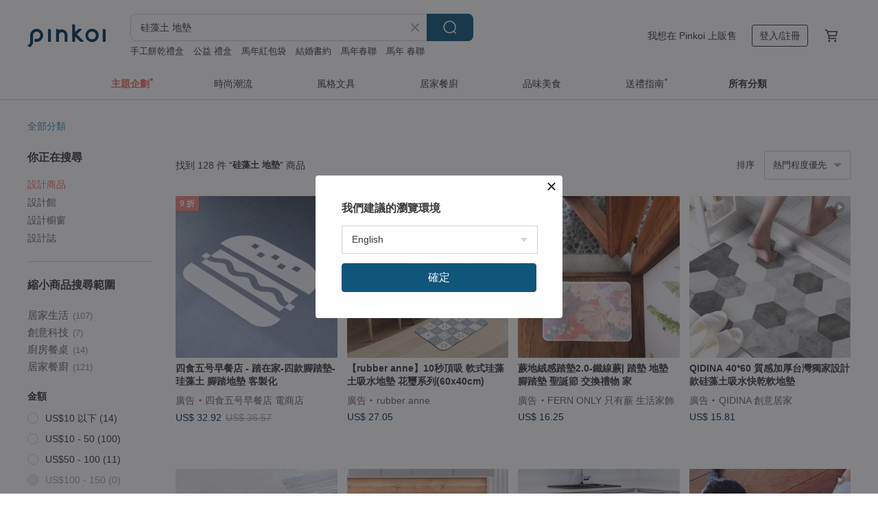

--- FILE ---
content_type: text/html; charset=utf-8
request_url: https://www.pinkoi.com/search?q=%E7%A1%85%E8%97%BB%E5%9C%9F%20%E5%9C%B0%E5%A2%8A&ref_sec=related_keywords&ref_posn=7&ref_related_kw_type=auto&ref_created=1669808461&ref_entity=search_item_list&ref_entity_id=%E7%8F%AA%E8%97%BB%E5%9C%9F%E6%9D%AF%E5%A2%8A&ref_page=1&ref_pgsz=60&ref_pgsess=1669808461
body_size: 23056
content:

<!doctype html>

<html lang="zh-Hant" class="web no-js s-not-login s-zh_TW webkit" xmlns:fb="http://ogp.me/ns/fb#">
<head prefix="og: http://ogp.me/ns# fb: http://ogp.me/ns/fb# ilovepinkoi: http://ogp.me/ns/fb/ilovepinkoi#">
    <meta charset="utf-8">

        <title>硅藻土 地墊 - 2026 人氣榜/限時優惠 - Pinkoi</title>
    <meta name="keywords" content="硅藻土 地墊">

        <meta name="description" content="硅藻土 地墊的搜尋結果 - 128件。你想找的硅藻土 地墊盡在 Pinkoi，新會員享 APP 運費優惠，最高折 NT$100！立刻逛逛百萬會員好評推薦的硅藻土 地墊商品，Pinkoi 堅持用好品味、獨特設計實現你對生活詮釋的想像。">

    <meta name="twitter:card" content="summary_large_image">

        <meta property="og:title" content="硅藻土 地墊 | Pinkoi">
        <meta property="og:description" content="硅藻土 地墊的搜尋結果 - 128件。你想找的硅藻土 地墊盡在 Pinkoi，新會員享 APP 運費優惠，最高折 NT$100！立刻逛逛百萬會員好評推薦的硅藻土 地墊商品，Pinkoi 堅持用好品味、獨特設計實現你對生活詮釋的想像。">
        <meta property="og:image" content="https://cdn01.pinkoi.com/product/e8fFc3QL/0/1/800x0.jpg">

    <meta property="og:type" content="product">
        <meta property="og:url" content="https://www.pinkoi.com/search?q=%E7%A1%85%E8%97%BB%E5%9C%9F+%E5%9C%B0%E5%A2%8A&ref_sec=related_keywords&ref_posn=7&ref_related_kw_type=auto&ref_created=1669808461&ref_entity=search_item_list&ref_entity_id=%E7%8F%AA%E8%97%BB%E5%9C%9F%E6%9D%AF%E5%A2%8A&ref_page=1&ref_pgsz=60&ref_pgsess=1669808461"><link rel="canonical" href="https://www.pinkoi.com/search?q=%E7%A1%85%E8%97%BB%E5%9C%9F+%E5%9C%B0%E5%A2%8A"><link rel="next" href="https://www.pinkoi.com/search?q=%E7%A1%85%E8%97%BB%E5%9C%9F+%E5%9C%B0%E5%A2%8A&page=2">

    <link rel="alternate" href="android-app://com.pinkoi/http/www.pinkoi.com/search?q=%E7%A1%85%E8%97%BB%E5%9C%9F+%E5%9C%B0%E5%A2%8A">

        <script type="application/ld+json">{"@context": "http://schema.org", "@type": "BreadcrumbList", "itemListElement": [{"@type": "ListItem", "position": 1, "item": {"@id": "https://www.pinkoi.com", "name": "Pinkoi"}}, {"@type": "ListItem", "position": 2, "item": {"@id": "https://www.pinkoi.com/search", "name": "Search"}}, {"@type": "ListItem", "position": 3, "item": {"@id": "https://www.pinkoi.com/search?q=%E7%A1%85%E8%97%BB%E5%9C%9F+%E5%9C%B0%E5%A2%8A", "name": "\u7845\u85fb\u571f \u5730\u588a"}}]}</script>

        <script type="application/ld+json">{"@context": "http://schema.org", "@type": "Product", "productID": "e8fFc3QL", "sku": "e8fFc3QL", "name": "\u3010\u7845\u85fb\u571f\u5730\u588a\u301145x30cm - \u5c0f\u5c3a\u5bf8\u5c08\u5340(\u4e0b\u55ae\u5f8c\u5099\u8a3b\u6b3e\u5f0f)", "description": "\u3010\u7845\u85fb\u571f\u5730\u588a\u301145x30cm\u6b3e", "image": ["https://cdn01.pinkoi.com/product/e8fFc3QL/0/1/500x0.jpg"], "brand": {"@type": "Brand", "name": "\u81ea\u7531\u53d6\u6750 Deco Life"}, "offers": {"@type": "Offer", "priceCurrency": "TWD", "price": 780, "availability": "http://schema.org/InStock", "priceValidUntil": "2026-07-16", "itemCondition": "http://schema.org/NewCondition", "url": "https://www.pinkoi.com/product/e8fFc3QL", "seller": {"@type": "Organization", "name": "\u81ea\u7531\u53d6\u6750 Deco Life", "url": "https://www.pinkoi.com/store/freeprinterior"}, "hasMerchantReturnPolicy": [{"@type": "MerchantReturnPolicy", "returnPolicyCategory": "https://schema.org/MerchantReturnFiniteReturnWindow", "merchantReturnDays": 7, "returnMethod": "https://schema.org/ReturnByMail", "returnFees": "https://schema.org/FreeReturn", "applicableCountry": ["TW", "HK", "MO", "TH", "JP", "CN", "US", "SG", "CA"]}]}, "aggregateRating": {"@type": "AggregateRating", "ratingValue": 4.9, "reviewCount": 734}}</script><script type="application/ld+json">{"@context": "http://schema.org", "@type": "Product", "productID": "bYEDtGD9", "sku": "bYEDtGD9", "name": "\u3010\u7845\u85fb\u571f\u5730\u588a\u3011\u8ff7\u4f60\u53f0\u7063\u767e\u5cb3\u7cfb\u5217 - 5\u6b3e", "description": "\u3010\u7845\u85fb\u571f\u5730\u588a\u3011\u8ff7\u4f60\u53f0\u7063\u767e\u5cb3\u7cfb\u5217 - 5\u6b3e", "image": ["https://cdn01.pinkoi.com/product/bYEDtGD9/0/1/500x0.jpg"], "brand": {"@type": "Brand", "name": "\u81ea\u7531\u53d6\u6750 Deco Life"}, "offers": {"@type": "Offer", "priceCurrency": "TWD", "price": 950, "availability": "http://schema.org/InStock", "priceValidUntil": "2026-07-16", "itemCondition": "http://schema.org/NewCondition", "url": "https://www.pinkoi.com/product/bYEDtGD9", "seller": {"@type": "Organization", "name": "\u81ea\u7531\u53d6\u6750 Deco Life", "url": "https://www.pinkoi.com/store/freeprinterior"}, "hasMerchantReturnPolicy": [{"@type": "MerchantReturnPolicy", "returnPolicyCategory": "https://schema.org/MerchantReturnFiniteReturnWindow", "merchantReturnDays": 7, "returnMethod": "https://schema.org/ReturnByMail", "returnFees": "https://schema.org/FreeReturn", "applicableCountry": ["TW", "HK", "MO", "TH", "JP", "CN", "US", "SG", "CA"]}]}, "aggregateRating": {"@type": "AggregateRating", "ratingValue": 4.9, "reviewCount": 734}}</script><script type="application/ld+json">{"@context": "http://schema.org", "@type": "Product", "productID": "9N7GNsDk", "sku": "9N7GNsDk", "name": "\u3010\u7845\u85fb\u571f\u5730\u588a\u3011\u68ee\u6797\u52d5\u7269\u7cfb\u5217 - 9\u6b3e", "description": "\u3010\u7845\u85fb\u571f\u5730\u588a\u3011\u68ee\u6797\u52d5\u7269\u7cfb\u5217 - 9\u6b3e", "image": ["https://cdn01.pinkoi.com/product/9N7GNsDk/0/1/500x0.jpg"], "brand": {"@type": "Brand", "name": "\u81ea\u7531\u53d6\u6750 Deco Life"}, "offers": {"@type": "Offer", "priceCurrency": "TWD", "price": 950, "availability": "http://schema.org/InStock", "priceValidUntil": "2026-07-16", "itemCondition": "http://schema.org/NewCondition", "url": "https://www.pinkoi.com/product/9N7GNsDk", "seller": {"@type": "Organization", "name": "\u81ea\u7531\u53d6\u6750 Deco Life", "url": "https://www.pinkoi.com/store/freeprinterior"}, "hasMerchantReturnPolicy": [{"@type": "MerchantReturnPolicy", "returnPolicyCategory": "https://schema.org/MerchantReturnFiniteReturnWindow", "merchantReturnDays": 7, "returnMethod": "https://schema.org/ReturnByMail", "returnFees": "https://schema.org/FreeReturn", "applicableCountry": ["TW", "HK", "MO", "TH", "JP", "CN", "US", "SG", "CA"]}]}, "aggregateRating": {"@type": "AggregateRating", "ratingValue": 4.9, "reviewCount": 734}}</script><script type="application/ld+json">{"@context": "http://schema.org", "@type": "Product", "productID": "TvbBqYfs", "sku": "TvbBqYfs", "name": "\u3010rubber anne\u301130\u79d2\u77ac\u5438 \u8edf\u5f0f\u73ea\u85fb\u571f\u5eda\u623f\u5438\u6c34\u5730\u588a \u82b1\u74bd 120x50cm", "description": "\u8868\u5c64\u77ac\u9593\u5438\u6c34\u6750\u8cea\uff0c\u8e0f\u611f\u597d\u67d4\u8edf\u3002\n\u5e95\u5c64\u690d\u7269\u8403\u53d6\u7269\u88fd\u6210\uff0c\u6b62\u6ed1\u6548\u679c\u4f73\u3002\n\u6e05\u6f54\u4fdd\u990a\u8f15\u9b06\u3001\u7c21\u55ae\u3002\n\u5929\u7136\u6750\u8cea\uff0c\u7121\u6bd2\u3001\u74b0\u4fdd\uff0c\u901a\u904e\u6b50\u76df\u6aa2\u6e2c\u5f88\u5b89\u5fc3\u3002", "image": ["https://cdn01.pinkoi.com/product/TvbBqYfs/0/3/500x0.jpg"], "brand": {"@type": "Brand", "name": "rubber anne"}, "offers": {"@type": "Offer", "priceCurrency": "TWD", "price": 1399, "availability": "http://schema.org/InStock", "priceValidUntil": "2026-07-16", "itemCondition": "http://schema.org/NewCondition", "url": "https://www.pinkoi.com/product/TvbBqYfs", "seller": {"@type": "Organization", "name": "rubber anne", "url": "https://www.pinkoi.com/store/rubberanne"}, "hasMerchantReturnPolicy": [{"@type": "MerchantReturnPolicy", "returnPolicyCategory": "https://schema.org/MerchantReturnFiniteReturnWindow", "merchantReturnDays": 7, "returnMethod": "https://schema.org/ReturnByMail", "returnFees": "https://schema.org/FreeReturn", "applicableCountry": ["TW", "HK", "MO", "TH", "JP", "CN", "US", "SG", "CA"]}]}, "aggregateRating": {"@type": "AggregateRating", "ratingValue": 4.9, "reviewCount": 277}}</script><script type="application/ld+json">{"@context": "http://schema.org", "@type": "Product", "productID": "RW4YvAA6", "sku": "RW4YvAA6", "name": "\u8568\u5730\u690d\u7d68\u5730\u6bef-\u96d9\u6247\u8568| \u5730\u6bef \u5730\u588a \u8568\u985e \u8173\u8e0f\u588a \u6d74\u5ba4\u5730\u588a \u8056\u8a95\u7bc0", "description": "\u7528\u6bdb\u8338\u8338\u7684\u89f8\u611f\uff0c\u4ee5\u53ca\u8568\u985e\u5716\u6848\u9020\u578b\uff0c\u4e0d\u8ad6\u662f\u81ea\u5df1\u7684\u5c0f\u5929\u5730\uff0c\u6291\u6216\u662f\u5bb6\u4eba\u5718\u805a\u7684\u5ba2\u5ef3\u7a7a\u9593\uff0c\u7686\u80fd\u71df\u9020\u51fa\u8212\u670d\u53c8\u653e\u9b06\u7684\u7642\u7652\u6642\u5149\u3002", "image": ["https://cdn01.pinkoi.com/product/RW4YvAA6/0/3/500x0.jpg"], "brand": {"@type": "Brand", "name": "FERN ONLY \u53ea\u6709\u8568 \u751f\u6d3b\u5bb6\u98fe"}, "offers": {"@type": "Offer", "priceCurrency": "TWD", "price": 590, "availability": "http://schema.org/InStock", "priceValidUntil": "2026-07-16", "itemCondition": "http://schema.org/NewCondition", "url": "https://www.pinkoi.com/product/RW4YvAA6", "seller": {"@type": "Organization", "name": "FERN ONLY \u53ea\u6709\u8568 \u751f\u6d3b\u5bb6\u98fe", "url": "https://www.pinkoi.com/store/fernonly"}, "hasMerchantReturnPolicy": [{"@type": "MerchantReturnPolicy", "returnPolicyCategory": "https://schema.org/MerchantReturnFiniteReturnWindow", "merchantReturnDays": 7, "returnMethod": "https://schema.org/ReturnByMail", "returnFees": "https://schema.org/FreeReturn", "applicableCountry": ["TW", "HK", "MO", "TH", "JP", "CN", "US", "SG", "CA"]}]}, "aggregateRating": {"@type": "AggregateRating", "ratingValue": 5.0, "reviewCount": 1311}}</script><script type="application/ld+json">{"@context": "http://schema.org", "@type": "Product", "productID": "bTBSu7Nx", "sku": "bTBSu7Nx", "name": "\u3010MBM\u3011\u8d85\u539a\u5207\u6c34\u6d17\u5f0fL\u865f\u73ea\u85fb\u571f\u5730\u588a \u8173\u8e0f\u588a", "description": "\u9ad8\u58d3\u6c27\u751f\u7684\u5efa\u6750\u7d1a\u898f\u683c\u751f\u7522\u7dda\n\u9075\u5faaMBM\u5efa\u6750\u6307\u6a19\u88fd\u4f5c\u73ea\u85fb\u571f/\u7845\u85fb\u571f\n\u65e5\u672c\u5c08\u5229\u914d\u65b9,\u5438\u6c34\u6392\u6ebc\u6548\u679c\u597d,\n\u5176\u4e2d\u9223\u96e2\u5b50\u6210\u5206\u4f7f\u5f97\u5730\u588a\u4e0d\u9577\u83cc,\n\u9ad8\u58d3\u88fd\u7a0b,\u4f7f\u5730\u588a\u4f7f\u7528\u6642\u9593\u5ef6\u9577, \n\u76f4\u63a5\u5237\u6d17\u4e0d\u8106\u88c2,\u8ca0\u91cd\u53ef\u9054\u81f3\u5c11125\u516c\u65a4\n\u8d85\u7d30\u5fc3\u5713\u89d2\u8a2d\u8a08,\u63d0\u5347\u5c45\u4f4f\u54c1\u8cea.", "image": ["https://cdn01.pinkoi.com/product/bTBSu7Nx/0/2/500x0.jpg"], "brand": {"@type": "Brand", "name": "MBM\u73ea\u85fb\u571f\u5730\u588a"}, "offers": {"@type": "Offer", "priceCurrency": "TWD", "price": 1200, "availability": "http://schema.org/InStock", "priceValidUntil": "2026-07-16", "itemCondition": "http://schema.org/NewCondition", "url": "https://www.pinkoi.com/product/bTBSu7Nx", "seller": {"@type": "Organization", "name": "MBM\u73ea\u85fb\u571f\u5730\u588a", "url": "https://www.pinkoi.com/store/mbmic2015"}, "hasMerchantReturnPolicy": [{"@type": "MerchantReturnPolicy", "returnPolicyCategory": "https://schema.org/MerchantReturnFiniteReturnWindow", "merchantReturnDays": 7, "returnMethod": "https://schema.org/ReturnByMail", "returnFees": "https://schema.org/FreeReturn", "applicableCountry": ["TW", "HK", "MO", "TH", "JP", "CN", "US", "SG", "CA"]}]}, "aggregateRating": {"@type": "AggregateRating", "ratingValue": 4.9, "reviewCount": 662}}</script><script type="application/ld+json">{"@context": "http://schema.org", "@type": "Product", "productID": "jHuasjhp", "sku": "jHuasjhp", "name": "\u83ab\u862d\u8fea\u77f3\u5b50- \u5fa9\u53e4\u85cd  - \u7845\u85fb\u571f\u5730\u588a(\u786c\u5f0f)", "description": "\u4e00\u500b\u7f8e\u89c0\u8207\u5be6\u7528\u517c\u5177\u7684\u7845\u85fb\u571f\u5730\u588a\uff0c\n\u70ba\u5c45\u5bb6\u751f\u6d3b\u589e\u6dfb\u5e7e\u5206\u8996\u89ba\u4e0a\u7684\u8da3\u5473\u6027~", "image": ["https://cdn01.pinkoi.com/product/jHuasjhp/0/2/500x0.jpg"], "brand": {"@type": "Brand", "name": "\u7136\u7136 \u5ba2\u88fd\u62fe\u5149"}, "offers": {"@type": "Offer", "priceCurrency": "TWD", "price": 800, "availability": "http://schema.org/InStock", "priceValidUntil": "2026-07-16", "itemCondition": "http://schema.org/NewCondition", "url": "https://www.pinkoi.com/product/jHuasjhp", "seller": {"@type": "Organization", "name": "\u7136\u7136 \u5ba2\u88fd\u62fe\u5149", "url": "https://www.pinkoi.com/store/ocat-design"}, "hasMerchantReturnPolicy": [{"@type": "MerchantReturnPolicy", "returnPolicyCategory": "https://schema.org/MerchantReturnFiniteReturnWindow", "merchantReturnDays": 7, "returnMethod": "https://schema.org/ReturnByMail", "returnFees": "https://schema.org/FreeReturn", "applicableCountry": ["TW", "HK", "MO", "TH", "JP", "CN", "US", "SG", "CA"]}]}, "aggregateRating": {"@type": "AggregateRating", "ratingValue": 5.0, "reviewCount": 59}}</script><script type="application/ld+json">{"@context": "http://schema.org", "@type": "Product", "productID": "xqFtF4Lz", "sku": "xqFtF4Lz", "name": "\u3010rubber anne\u301110\u79d2\u9802\u5438 \u8edf\u5f0f\u73ea\u85fb\u571f\u5438\u6c34\u5730\u588a \u51b7\u5ca9\u7070(60x40cm)", "description": "\u5c3a\u5bf8\t\u7d0460cm\u00d740cm\u00d70.5cm\n\u6750\u8cea\t\u690d\u7269\u8403\u53d6\u7269\u3001\u805a\u6c28\u916f\u3001\u73ea\u85fb\u571f\u7b49\u5929\u7136\u7926\u77f3\u8907\u5408\u6dfb\u52a0\u7269\n\u91cd\u91cf\t\u7d04700g\n\u984f\u8272\t\u4ee5\u8ce3\u5834\u4f9b\u8ca8\u70ba\u6e96\n\u7522\u5730\t\u53f0\u7063", "image": ["https://cdn01.pinkoi.com/product/xqFtF4Lz/0/3/500x0.jpg"], "brand": {"@type": "Brand", "name": "rubber anne"}, "offers": {"@type": "Offer", "priceCurrency": "TWD", "price": 799, "availability": "http://schema.org/InStock", "priceValidUntil": "2026-07-16", "itemCondition": "http://schema.org/NewCondition", "url": "https://www.pinkoi.com/product/xqFtF4Lz", "seller": {"@type": "Organization", "name": "rubber anne", "url": "https://www.pinkoi.com/store/rubberanne"}, "hasMerchantReturnPolicy": [{"@type": "MerchantReturnPolicy", "returnPolicyCategory": "https://schema.org/MerchantReturnFiniteReturnWindow", "merchantReturnDays": 7, "returnMethod": "https://schema.org/ReturnByMail", "returnFees": "https://schema.org/FreeReturn", "applicableCountry": ["TW", "HK", "MO", "TH", "JP", "CN", "US", "SG", "CA"]}]}, "aggregateRating": {"@type": "AggregateRating", "ratingValue": 4.9, "reviewCount": 277}}</script><script type="application/ld+json">{"@context": "http://schema.org", "@type": "Product", "productID": "6yhxLktg", "sku": "6yhxLktg", "name": "\u56db\u5b63\u82b1\u8349 - \u6625 -\u7845\u85fb\u571f\u5730\u588a(\u786c\u5f0f)", "description": "\u4e00\u500b\u7f8e\u89c0\u8207\u5be6\u7528\u517c\u5177\u7684\u7845\u85fb\u571f\u5730\u588a\uff0c\n\u70ba\u5c45\u5bb6\u751f\u6d3b\u589e\u6dfb\u5e7e\u5206\u8996\u89ba\u4e0a\u7684\u8da3\u5473\u6027~", "image": ["https://cdn01.pinkoi.com/product/6yhxLktg/0/1/500x0.jpg"], "brand": {"@type": "Brand", "name": "\u7136\u7136 \u5ba2\u88fd\u62fe\u5149"}, "offers": {"@type": "Offer", "priceCurrency": "TWD", "price": 800, "availability": "http://schema.org/InStock", "priceValidUntil": "2026-07-16", "itemCondition": "http://schema.org/NewCondition", "url": "https://www.pinkoi.com/product/6yhxLktg", "seller": {"@type": "Organization", "name": "\u7136\u7136 \u5ba2\u88fd\u62fe\u5149", "url": "https://www.pinkoi.com/store/ocat-design"}, "hasMerchantReturnPolicy": [{"@type": "MerchantReturnPolicy", "returnPolicyCategory": "https://schema.org/MerchantReturnFiniteReturnWindow", "merchantReturnDays": 7, "returnMethod": "https://schema.org/ReturnByMail", "returnFees": "https://schema.org/FreeReturn", "applicableCountry": ["TW", "HK", "MO", "TH", "JP", "CN", "US", "SG", "CA"]}]}, "aggregateRating": {"@type": "AggregateRating", "ratingValue": 5.0, "reviewCount": 59}}</script><script type="application/ld+json">{"@context": "http://schema.org", "@type": "Product", "productID": "3bF4uLd8", "sku": "3bF4uLd8", "name": "Have a nice day-\u6e05\u65b0\u7da0\u8edf\u5f0f\u73ea\u85fb\u571f\u9632\u6ed1\u5438\u6c34\u5730\u588a / \u8173\u8e0f\u588a", "description": "[\u751f\u6d3b\u5c0f\u5e02]\nHave a nice day-\u6e05\u65b0\u7da0\u8edf\u5f0f\u73ea\u85fb\u571f\u9632\u6ed1\u5438\u6c34\u5730\u588a\uff5c\u8173\u8e0f\u588a\uff5c\u5438\u6c34\u588a\n\u7acb\u99ac\u901b\u901b\u5427~", "image": ["https://cdn01.pinkoi.com/product/3bF4uLd8/0/1/500x0.jpg"], "brand": {"@type": "Brand", "name": "\u751f\u6d3b\u5c0f\u5e02\uff5cHealer Market"}, "offers": {"@type": "Offer", "priceCurrency": "TWD", "price": 499, "availability": "http://schema.org/InStock", "priceValidUntil": "2026-07-16", "itemCondition": "http://schema.org/NewCondition", "url": "https://www.pinkoi.com/product/3bF4uLd8", "seller": {"@type": "Organization", "name": "\u751f\u6d3b\u5c0f\u5e02\uff5cHealer Market", "url": "https://www.pinkoi.com/store/healer-market"}, "hasMerchantReturnPolicy": [{"@type": "MerchantReturnPolicy", "returnPolicyCategory": "https://schema.org/MerchantReturnFiniteReturnWindow", "merchantReturnDays": 7, "returnMethod": "https://schema.org/ReturnByMail", "returnFees": "https://schema.org/FreeReturn", "applicableCountry": ["TW", "HK", "MO", "TH", "JP", "CN", "US", "SG", "CA"]}]}, "aggregateRating": {"@type": "AggregateRating", "ratingValue": 5.0, "reviewCount": 4}}</script><script type="application/ld+json">{"@context": "http://schema.org", "@type": "Product", "productID": "JRUFgMRM", "sku": "JRUFgMRM", "name": "\u6975\u7c21\u82b1\u78da\u7cfb\u5217 - \u7070  - \u7845\u85fb\u571f\u5730\u588a(\u786c\u5f0f)", "description": "\u4e00\u500b\u7f8e\u89c0\u8207\u5be6\u7528\u517c\u5177\u7684\u7845\u85fb\u571f\u5730\u588a\uff0c\n\u70ba\u5c45\u5bb6\u751f\u6d3b\u589e\u6dfb\u5e7e\u5206\u8996\u89ba\u4e0a\u7684\u8da3\u5473\u6027~", "image": ["https://cdn01.pinkoi.com/product/JRUFgMRM/0/500x0.jpg"], "brand": {"@type": "Brand", "name": "\u7136\u7136 \u5ba2\u88fd\u62fe\u5149"}, "offers": {"@type": "Offer", "priceCurrency": "TWD", "price": 800, "availability": "http://schema.org/InStock", "priceValidUntil": "2026-07-16", "itemCondition": "http://schema.org/NewCondition", "url": "https://www.pinkoi.com/product/JRUFgMRM", "seller": {"@type": "Organization", "name": "\u7136\u7136 \u5ba2\u88fd\u62fe\u5149", "url": "https://www.pinkoi.com/store/ocat-design"}, "hasMerchantReturnPolicy": [{"@type": "MerchantReturnPolicy", "returnPolicyCategory": "https://schema.org/MerchantReturnFiniteReturnWindow", "merchantReturnDays": 7, "returnMethod": "https://schema.org/ReturnByMail", "returnFees": "https://schema.org/FreeReturn", "applicableCountry": ["TW", "HK", "MO", "TH", "JP", "CN", "US", "SG", "CA"]}]}, "aggregateRating": {"@type": "AggregateRating", "ratingValue": 5.0, "reviewCount": 59}}</script><script type="application/ld+json">{"@context": "http://schema.org", "@type": "Product", "productID": "t8qKVS6s", "sku": "t8qKVS6s", "name": "\u6eff\u7248\u81d8\u8178\u72ac\u73ea\u85fb\u571f\u5438\u6c34\u5730\u588a -\u77fd\u85fb\u571f/\u7845\u85fb\u571f(\u786c/\u8edf\u588a\u6b3e)", "description": "\u73ea\u85fb\u571f\u5438\u6c34\u901f\u4e7e\u3001\u9664\u6fd5\u812b\u81ed\uff0c\u5c45\u5bb6\u7684\u52a0\u5206\u88dd\u98fe\u4e4b\u4e00\u3002\n\u53ef\u4ee5\u8f15\u9b06\u653e\u5728\u4efb\u610f\u5730\u65b9\uff0c\u6d74\u5ba4\u3001\u5eda\u623f\u3001\u5ba2\u5ef3\u3001\u967d\u53f0\u7b49\u3002", "image": ["https://cdn01.pinkoi.com/product/t8qKVS6s/0/1/500x0.jpg"], "brand": {"@type": "Brand", "name": "\u51dd\u8996\u8a2d\u8a08 Ning\u2018s Design"}, "offers": {"@type": "Offer", "priceCurrency": "TWD", "price": 690, "availability": "http://schema.org/InStock", "priceValidUntil": "2026-07-16", "itemCondition": "http://schema.org/NewCondition", "url": "https://www.pinkoi.com/product/t8qKVS6s", "seller": {"@type": "Organization", "name": "\u51dd\u8996\u8a2d\u8a08 Ning\u2018s Design", "url": "https://www.pinkoi.com/store/ningsdesign"}, "hasMerchantReturnPolicy": [{"@type": "MerchantReturnPolicy", "returnPolicyCategory": "https://schema.org/MerchantReturnFiniteReturnWindow", "merchantReturnDays": 7, "returnMethod": "https://schema.org/ReturnByMail", "returnFees": "https://schema.org/FreeReturn", "applicableCountry": ["TW", "HK", "MO", "TH", "JP", "CN", "US", "SG", "CA"]}]}, "aggregateRating": {"@type": "AggregateRating", "ratingValue": 4.9, "reviewCount": 360}}</script><script type="application/ld+json">{"@context": "http://schema.org", "@type": "Product", "productID": "6GD48AzQ", "sku": "6GD48AzQ", "name": "\u73ea\u85fb\u571f\u5730\u588a/\u6d74\u5ba4\u588a/\u8c93/\u6d69\u701a\u5b87\u5b99/\u77fd\u85fb\u571f/\u7845\u85fb\u571f/\u55ac\u9077\u79ae/\u642c\u5bb6\u79ae", "description": "\u73ea\u85fb\u571f/\u77fd\u85fb\u571f\u5177\u6709\u826f\u597d\u5438\u6c34\u6027\uff0c\u9632\u9709\u4e14\u6297\u83cc\uff0c\u9069\u5408\u653e\u7f6e\u5728\u6d74\u5ba4\uff0c\u4f5c\u70ba\u5438\u6c34\u8e0f\u588a\u3002\u9069\u5408\u4f5c\u70ba\u55ac\u9077\u3001\u642c\u5bb6\u79ae\u7269\uff0c\u7c21\u55ae\u6210\u70ba\u5bb6\u4e2d\u9ede\u7db4\u7684\u5c0f\u89d2\u843d\u3002", "image": ["https://cdn01.pinkoi.com/product/6GD48AzQ/0/1/500x0.jpg"], "brand": {"@type": "Brand", "name": "\u5c3e\u516b"}, "offers": {"@type": "Offer", "priceCurrency": "TWD", "price": 950, "availability": "http://schema.org/InStock", "priceValidUntil": "2026-07-16", "itemCondition": "http://schema.org/NewCondition", "url": "https://www.pinkoi.com/product/6GD48AzQ", "seller": {"@type": "Organization", "name": "\u5c3e\u516b", "url": "https://www.pinkoi.com/store/livinzoo"}, "hasMerchantReturnPolicy": [{"@type": "MerchantReturnPolicy", "returnPolicyCategory": "https://schema.org/MerchantReturnFiniteReturnWindow", "merchantReturnDays": 7, "returnMethod": "https://schema.org/ReturnByMail", "returnFees": "https://schema.org/FreeReturn", "applicableCountry": ["TW", "HK", "MO", "TH", "JP", "CN", "US", "SG", "CA"]}]}, "aggregateRating": {"@type": "AggregateRating", "ratingValue": 5.0, "reviewCount": 34}}</script><script type="application/ld+json">{"@context": "http://schema.org", "@type": "Product", "productID": "hdh9jqjf", "sku": "hdh9jqjf", "name": "\u3010MBM\u3011\u842c\u7528\u5438\u6c34\u8d85\u539a\u5207\u73ea\u85fb\u571f\u5de7\u62fc\u677f(1\u5165\u88dd)(\u4e0d\u542b\u77f3\u7dbf)", "description": "\u9075\u5faaMBM\u5efa\u6750\u6307\u6a19\uff0cMIT\u53f0\u7063\u88fd\u9020\u73ea\u85fb\u571f/\u7845\u85fb\u571f\n\u5438\u6fd5\u9664\u81ed\u597d\u5e6b\u624b\uff0c\u6297\u83cc\u9632\u9ef4\u4e00\u7d1a\u68d2\n\u5c45\u5bb6\u7cfb\u5de7\u62fc\u4eab\u53d7\u7c21\u55ae\u751f\u6d3b\n\u5929\u7136\u73ea\u85fb\u571f\u9ad8\u6eab\u9ad8\u58d3\u88fd\u6210,\u4e7e\u6de8\u7121\u6bd2,\u53ef\u4fdd\u7a7a\u9593\u9664\u6fd5\u4e7e\u71e5\n\u5eda\u623f,\u6d74\u5ba4,\u978b\u6ac3,\u5712\u85dd \u7686\u53ef\u4f7f\u7528", "image": ["https://cdn01.pinkoi.com/product/hdh9jqjf/0/1/500x0.jpg"], "brand": {"@type": "Brand", "name": "MBM\u73ea\u85fb\u571f\u5730\u588a"}, "offers": {"@type": "Offer", "priceCurrency": "TWD", "price": 250, "availability": "http://schema.org/InStock", "priceValidUntil": "2026-07-16", "itemCondition": "http://schema.org/NewCondition", "url": "https://www.pinkoi.com/product/hdh9jqjf", "seller": {"@type": "Organization", "name": "MBM\u73ea\u85fb\u571f\u5730\u588a", "url": "https://www.pinkoi.com/store/mbmic2015"}, "hasMerchantReturnPolicy": [{"@type": "MerchantReturnPolicy", "returnPolicyCategory": "https://schema.org/MerchantReturnFiniteReturnWindow", "merchantReturnDays": 7, "returnMethod": "https://schema.org/ReturnByMail", "returnFees": "https://schema.org/FreeReturn", "applicableCountry": ["TW", "HK", "MO", "TH", "JP", "CN", "US", "SG", "CA"]}]}, "aggregateRating": {"@type": "AggregateRating", "ratingValue": 4.9, "reviewCount": 662}}</script><script type="application/ld+json">{"@context": "http://schema.org", "@type": "Product", "productID": "EkwcdTXH", "sku": "EkwcdTXH", "name": "\u3010\u7845\u85fb\u571f\u5730\u588a\u3011\u5c0f\u5c0f\u52d5\u7269\u7cfb\u5217 - 6\u6b3e", "description": "\u3010\u7845\u85fb\u571f\u5730\u588a\u3011\u5c0f\u5c0f\u52d5\u7269\u7cfb\u5217 - 6\u6b3e", "image": ["https://cdn01.pinkoi.com/product/EkwcdTXH/0/2/500x0.jpg"], "brand": {"@type": "Brand", "name": "\u81ea\u7531\u53d6\u6750 Deco Life"}, "offers": {"@type": "Offer", "priceCurrency": "TWD", "price": 950, "availability": "http://schema.org/InStock", "priceValidUntil": "2026-07-16", "itemCondition": "http://schema.org/NewCondition", "url": "https://www.pinkoi.com/product/EkwcdTXH", "seller": {"@type": "Organization", "name": "\u81ea\u7531\u53d6\u6750 Deco Life", "url": "https://www.pinkoi.com/store/freeprinterior"}, "hasMerchantReturnPolicy": [{"@type": "MerchantReturnPolicy", "returnPolicyCategory": "https://schema.org/MerchantReturnFiniteReturnWindow", "merchantReturnDays": 7, "returnMethod": "https://schema.org/ReturnByMail", "returnFees": "https://schema.org/FreeReturn", "applicableCountry": ["TW", "HK", "MO", "TH", "JP", "CN", "US", "SG", "CA"]}]}, "aggregateRating": {"@type": "AggregateRating", "ratingValue": 4.9, "reviewCount": 734}}</script><script type="application/ld+json">{"@context": "http://schema.org", "@type": "Product", "productID": "sgrMLmTF", "sku": "sgrMLmTF", "name": "\u3010\u7845\u85fb\u571f\u5730\u588a\u3011\u5927\u7406\u77f3\u7cfb\u5217 - 5\u6b3e", "description": "\u3010\u7845\u85fb\u571f\u5730\u588a\u3011\u5927\u7406\u77f3\u7cfb\u5217 - 5\u6b3e", "image": ["https://cdn01.pinkoi.com/product/sgrMLmTF/0/2/500x0.jpg"], "brand": {"@type": "Brand", "name": "\u81ea\u7531\u53d6\u6750 Deco Life"}, "offers": {"@type": "Offer", "priceCurrency": "TWD", "price": 950, "availability": "http://schema.org/InStock", "priceValidUntil": "2026-07-16", "itemCondition": "http://schema.org/NewCondition", "url": "https://www.pinkoi.com/product/sgrMLmTF", "seller": {"@type": "Organization", "name": "\u81ea\u7531\u53d6\u6750 Deco Life", "url": "https://www.pinkoi.com/store/freeprinterior"}, "hasMerchantReturnPolicy": [{"@type": "MerchantReturnPolicy", "returnPolicyCategory": "https://schema.org/MerchantReturnFiniteReturnWindow", "merchantReturnDays": 7, "returnMethod": "https://schema.org/ReturnByMail", "returnFees": "https://schema.org/FreeReturn", "applicableCountry": ["TW", "HK", "MO", "TH", "JP", "CN", "US", "SG", "CA"]}]}, "aggregateRating": {"@type": "AggregateRating", "ratingValue": 4.9, "reviewCount": 734}}</script><script type="application/ld+json">{"@context": "http://schema.org", "@type": "Product", "productID": "W8bQP5WD", "sku": "W8bQP5WD", "name": "\u3010rubber anne\u301110\u79d2\u9802\u5438 \u8edf\u5f0f\u73ea\u85fb\u571f\u5438\u6c34\u5730\u588a (45x30cm)", "description": "\u5c3a\u5bf8\t\u7d0445cm\u00d730cm\u00d70.5cm\n\u6750\u8cea\t\u690d\u7269\u8403\u53d6\u7269\u3001\u805a\u6c28\u916f\u3001\u73ea\u85fb\u571f\u7b49\u5929\u7136\u7926\u77f3\u8907\u5408\u6dfb\u52a0\u7269\n\u91cd\u91cf\t\u7d04600g\n\u984f\u8272\t\u4ee5\u8ce3\u5834\u4f9b\u8ca8\u70ba\u6e96\n\u7522\u5730\t\u53f0\u7063", "image": ["https://cdn01.pinkoi.com/product/W8bQP5WD/0/2/500x0.jpg"], "brand": {"@type": "Brand", "name": "rubber anne"}, "offers": {"@type": "Offer", "priceCurrency": "TWD", "price": 699, "availability": "http://schema.org/InStock", "priceValidUntil": "2026-07-16", "itemCondition": "http://schema.org/NewCondition", "url": "https://www.pinkoi.com/product/W8bQP5WD", "seller": {"@type": "Organization", "name": "rubber anne", "url": "https://www.pinkoi.com/store/rubberanne"}, "hasMerchantReturnPolicy": [{"@type": "MerchantReturnPolicy", "returnPolicyCategory": "https://schema.org/MerchantReturnFiniteReturnWindow", "merchantReturnDays": 7, "returnMethod": "https://schema.org/ReturnByMail", "returnFees": "https://schema.org/FreeReturn", "applicableCountry": ["TW", "HK", "MO", "TH", "JP", "CN", "US", "SG", "CA"]}]}, "aggregateRating": {"@type": "AggregateRating", "ratingValue": 4.9, "reviewCount": 277}}</script><script type="application/ld+json">{"@context": "http://schema.org", "@type": "Product", "productID": "M8ze4PbM", "sku": "M8ze4PbM", "name": "\u3010\u6211\u7684\u4e00\u5c0f\u6b65\u3011\u624b\u5beb\u5b57 \u6587\u9752\u597d\u670b\u53cb \u52f5\u5fd7\u79ae\u7269 \u7845\u85fb\u571f\u5730\u588a \u53ef\u5ba2\u88fd", "description": "\u300c\u6211\u7684\u4e00\u5c0f\u6b65\uff0c\u662f\u4eba\u985e\u7684\u4e00\u5927\u6b65\u300d- \u5c3c\u723e\u00b7\u963f\u59c6\u65af\u58ef\uff08Neil Armstrong\uff09\n\u96d6\u7136\u4e0d\u662f\u51fa\u751f\u5728\u767b\u4e0a\u6708\u7403\u7684\u4e16\u4ee3\uff0c\u537b\u4e00\u4f75\u611f\u53d7\u8457\u9019\u53e5\u8a71\u5e36\u7d66\u4e16\u4eba\u7684\u9f13\u821e\u3002\n\u73fe\u5728\u628a\u9019\u53e5\u8a71 \u518d\u9001\u7d66\u4e00\u8d77\u4f86\u5230\u9019\u500b\u4e16\u754c\u7684\u670b\u53cb\uff0c\u525b\u597d\u3002", "image": ["https://cdn01.pinkoi.com/product/M8ze4PbM/0/1/500x0.jpg"], "brand": {"@type": "Brand", "name": "\u5b57\u7684\u6200\u7fd2\u751f"}, "offers": {"@type": "Offer", "priceCurrency": "TWD", "price": 450, "availability": "http://schema.org/InStock", "priceValidUntil": "2026-07-16", "itemCondition": "http://schema.org/NewCondition", "url": "https://www.pinkoi.com/product/M8ze4PbM", "seller": {"@type": "Organization", "name": "\u5b57\u7684\u6200\u7fd2\u751f", "url": "https://www.pinkoi.com/store/wordholic"}, "hasMerchantReturnPolicy": [{"@type": "MerchantReturnPolicy", "returnPolicyCategory": "https://schema.org/MerchantReturnFiniteReturnWindow", "merchantReturnDays": 7, "returnMethod": "https://schema.org/ReturnByMail", "returnFees": "https://schema.org/FreeReturn", "applicableCountry": ["TW", "HK", "MO", "TH", "JP", "CN", "US", "SG", "CA"]}]}, "aggregateRating": {"@type": "AggregateRating", "ratingValue": 5.0, "reviewCount": 33}}</script><script type="application/ld+json">{"@context": "http://schema.org", "@type": "Product", "productID": "kpYbkFe6", "sku": "kpYbkFe6", "name": "\u68ee\u4e2d\u52d5\u7269  - \u7845\u85fb\u571f\u5730\u588a(\u786c\u5f0f)", "description": "\u4e00\u500b\u7f8e\u89c0\u8207\u5be6\u7528\u517c\u5177\u7684\u7845\u85fb\u571f\u5730\u588a\uff0c\n\u70ba\u5c45\u5bb6\u751f\u6d3b\u589e\u6dfb\u5e7e\u5206\u8996\u89ba\u4e0a\u7684\u8da3\u5473\u6027~", "image": ["https://cdn01.pinkoi.com/product/kpYbkFe6/0/1/500x0.jpg"], "brand": {"@type": "Brand", "name": "\u7136\u7136 \u5ba2\u88fd\u62fe\u5149"}, "offers": {"@type": "Offer", "priceCurrency": "TWD", "price": 800, "availability": "http://schema.org/InStock", "priceValidUntil": "2026-07-16", "itemCondition": "http://schema.org/NewCondition", "url": "https://www.pinkoi.com/product/kpYbkFe6", "seller": {"@type": "Organization", "name": "\u7136\u7136 \u5ba2\u88fd\u62fe\u5149", "url": "https://www.pinkoi.com/store/ocat-design"}, "hasMerchantReturnPolicy": [{"@type": "MerchantReturnPolicy", "returnPolicyCategory": "https://schema.org/MerchantReturnFiniteReturnWindow", "merchantReturnDays": 7, "returnMethod": "https://schema.org/ReturnByMail", "returnFees": "https://schema.org/FreeReturn", "applicableCountry": ["TW", "HK", "MO", "TH", "JP", "CN", "US", "SG", "CA"]}]}, "aggregateRating": {"@type": "AggregateRating", "ratingValue": 5.0, "reviewCount": 59}}</script><script type="application/ld+json">{"@context": "http://schema.org", "@type": "Product", "productID": "zj4icgPk", "sku": "zj4icgPk", "name": "\u3010\u65e5\u7af9\u9580\u3011\u5eda\u623f\u6297\u6c59\u6b62\u6ed1\u5730\u588a \u539f\u59ff\u539f\u8272\u7cfb\u5217120x50cm", "description": "\u4e09\u5c64\u7d50\u69cb\u4e00\u6b21\u6eff\u8db3\n\u8868\u9762\u9632\u6c34\u9632\u6cb9\u5c64\uff0c\u6297\u6c59\u8010\u7528\n\u4e2d\u5c64\u6e1b\u9707\u56de\u5f48\u5c64\uff0c\u7d13\u58d3\u4e45\u7ad9\u75b2\u52de\n\u5e95\u5c64\u690d\u7269\u8403\u53d6\u7269\u88fd\u6210\uff0c\u6b62\u6ed1\u6548\u679c\u4f73\u3002\n\u89e3\u6c7a\u5eda\u623f\u56db\u8655\u6f51\u6c34\u3001\u5674\u6cb9\u3001\u8173\u6b65\u4e45\u7ad9\u4e0d\u9069\n\u6e05\u6f54\u4fdd\u990a\u8f15\u9b06\u3001\u7c21\u55ae\u3002\n\u5929\u7136\u6750\u8cea\uff0c\u7121\u6bd2\u3001\u74b0\u4fdd\uff0c\u901a\u904e\u6b50\u76df\u6aa2\u6e2c\u5f88\u5b89\u5fc3\u3002", "image": ["https://cdn01.pinkoi.com/product/zj4icgPk/0/1/500x0.jpg"], "brand": {"@type": "Brand", "name": "rubber anne"}, "offers": {"@type": "Offer", "priceCurrency": "TWD", "price": 999, "availability": "http://schema.org/InStock", "priceValidUntil": "2026-07-16", "itemCondition": "http://schema.org/NewCondition", "url": "https://www.pinkoi.com/product/zj4icgPk", "seller": {"@type": "Organization", "name": "rubber anne", "url": "https://www.pinkoi.com/store/rubberanne"}, "hasMerchantReturnPolicy": [{"@type": "MerchantReturnPolicy", "returnPolicyCategory": "https://schema.org/MerchantReturnFiniteReturnWindow", "merchantReturnDays": 7, "returnMethod": "https://schema.org/ReturnByMail", "returnFees": "https://schema.org/FreeReturn", "applicableCountry": ["TW", "HK", "MO", "TH", "JP", "CN", "US", "SG", "CA"]}]}, "aggregateRating": {"@type": "AggregateRating", "ratingValue": 4.9, "reviewCount": 277}}</script><script type="application/ld+json">{"@context": "http://schema.org", "@type": "Product", "productID": "H9W5Pu3k", "sku": "H9W5Pu3k", "name": "QIDINA 50*80\u5275\u610f\u4ea4\u63db\u79ae\u7269\u52a0\u5927\u53f0\u7063\u7368\u5bb6\u8a2d\u8a08\u6b3e\u7845\u85fb\u571f\u5438\u6c34\u5feb\u4e7e\u8edf\u5730", "description": "\u4e0d\u53ea\u5438\u6c34\u9084\u5feb\u4e7e\u53c8\u8010\u9ad2\uff01\n\u8010\u9ad2\uff1b\u597d\u6e05\u6d17\uff1b\u5347\u7d1a\u52a0\u5927\uff1b\u9632\u6ed1\uff1b\u8010\u770b\u597d\u642d\u914d\n\u7368\u5bb6\u7cbe\u5fc3\u8a2d\u8a08\uff0c\u8010\u9ad2\u7684\u984f\u8272\uff0c\u767e\u642d\u6642\u5c1a\u53c8\u597d\u770b\uff01\uff01\n\u52a0\u5927\u6b3e\u66f4\u597d\u770b\u66f4\u5927\u6c23\u66f4\u597d\u7528\uff01\uff01\u4e00\u822c\u7684\u6700\u4e45\u9700\u89812\u5468\u6d17\u4e00\u6b21\uff0c\u6211\u5011\u7684\u53ef\u4ee54\u5468\u9ad2\u4e86\u518d\u6e05\u6d17\u5373\u53ef\uff01\n\u80cc\u9762\u6b62\u6ed1\u8a2d\u8a08\uff01\u4e0d\u7528\u64d4\u5fc3\u6703\u6ed1\u52d5\u6ed1\u5012\u554f\u984c\uff01", "image": ["https://cdn02.pinkoi.com/product/H9W5Pu3k/0/2/500x0.jpg"], "brand": {"@type": "Brand", "name": "QIDINA \u5275\u610f\u5c45\u5bb6"}, "offers": {"@type": "Offer", "priceCurrency": "TWD", "price": 495, "availability": "http://schema.org/InStock", "priceValidUntil": "2026-07-16", "itemCondition": "http://schema.org/NewCondition", "url": "https://www.pinkoi.com/product/H9W5Pu3k", "seller": {"@type": "Organization", "name": "QIDINA \u5275\u610f\u5c45\u5bb6", "url": "https://www.pinkoi.com/store/qilifestore01"}, "hasMerchantReturnPolicy": [{"@type": "MerchantReturnPolicy", "returnPolicyCategory": "https://schema.org/MerchantReturnFiniteReturnWindow", "merchantReturnDays": 7, "returnMethod": "https://schema.org/ReturnByMail", "returnFees": "https://schema.org/FreeReturn", "applicableCountry": ["TW", "HK", "MO", "TH", "JP", "CN", "US", "SG", "CA"]}]}, "aggregateRating": {"@type": "AggregateRating", "ratingValue": 4.9, "reviewCount": 144}}</script><script type="application/ld+json">{"@context": "http://schema.org", "@type": "Product", "productID": "zrpEUsFs", "sku": "zrpEUsFs", "name": "\u3010MBM\u3011\u842c\u7528\u5438\u6c34\u8d85\u539a\u5207\u73ea\u85fb\u571f\u5de7\u62fc\u677f(1\u76d22\u5165)(\u4e0d\u542b\u77f3\u7dbf)", "description": "\u9075\u5faaMBM\u5efa\u6750\u6307\u6a19\uff0cMIT\u53f0\u7063\u88fd\u9020\u73ea\u85fb\u571f/\u7845\u85fb\u571f\n\u5438\u6fd5\u9664\u81ed\u597d\u5e6b\u624b\uff0c\u6297\u83cc\u9632\u9ef4\u4e00\u7d1a\u68d2\n\u5c45\u5bb6\u7cfb\u5de7\u62fc\u4eab\u53d7\u7c21\u55ae\u751f\u6d3b\n\u5929\u7136\u73ea\u85fb\u571f\u9ad8\u6eab\u9ad8\u58d3\u88fd\u6210,\u4e7e\u6de8\u7121\u6bd2,\u53ef\u4fdd\u7a7a\u9593\u9664\u6fd5\u4e7e\u71e5\n\u5eda\u623f,\u6d74\u5ba4,\u978b\u6ac3,\u5712\u85dd \u7686\u53ef\u4f7f\u7528", "image": ["https://cdn01.pinkoi.com/product/zrpEUsFs/0/500x0.jpg"], "brand": {"@type": "Brand", "name": "MBM\u73ea\u85fb\u571f\u5730\u588a"}, "offers": {"@type": "Offer", "priceCurrency": "TWD", "price": 500, "availability": "http://schema.org/InStock", "priceValidUntil": "2026-07-16", "itemCondition": "http://schema.org/NewCondition", "url": "https://www.pinkoi.com/product/zrpEUsFs", "seller": {"@type": "Organization", "name": "MBM\u73ea\u85fb\u571f\u5730\u588a", "url": "https://www.pinkoi.com/store/mbmic2015"}, "hasMerchantReturnPolicy": [{"@type": "MerchantReturnPolicy", "returnPolicyCategory": "https://schema.org/MerchantReturnFiniteReturnWindow", "merchantReturnDays": 7, "returnMethod": "https://schema.org/ReturnByMail", "returnFees": "https://schema.org/FreeReturn", "applicableCountry": ["TW", "HK", "MO", "TH", "JP", "CN", "US", "SG", "CA"]}]}, "aggregateRating": {"@type": "AggregateRating", "ratingValue": 4.9, "reviewCount": 662}}</script><script type="application/ld+json">{"@context": "http://schema.org", "@type": "Product", "productID": "i4jvLhfq", "sku": "i4jvLhfq", "name": "\u3010MBM\u3011\u6975\u7c21\u6c38\u6046\u82b1\u78daL\u865f\u8d85\u539a\u5207\u6c34\u6d17\u5f0f\u73ea\u85fb\u571f\u5730\u588a \u8173\u8e0f\u588a", "description": "\u9ad8\u58d3\u6c27\u751f\u7684\u5efa\u6750\u7d1a\u898f\u683c\u751f\u7522\u7dda\n\u9075\u5faaMBM\u5efa\u6750\u7d1a\u88fd\u7a0b\u88fd\u4f5c\u73ea\u85fb\u571f/\u7845\u85fb\u571f\n\u65e5\u672c\u5c08\u5229\u914d\u65b9,\u5438\u6c34\u6392\u6ebc\u6548\u679c\u597d,\n\u5176\u4e2d\u9223\u96e2\u5b50\u6210\u5206\u4f7f\u5f97\u5730\u588a\u4e0d\u9577\u83cc,\n\u9ad8\u58d3\u88fd\u7a0b,\u4f7f\u5730\u588a\u4f7f\u7528\u6642\u9593\u5ef6\u9577, \n\u76f4\u63a5\u5237\u6d17\u4e0d\u8106\u88c2,\u8ca0\u91cd\u53ef\u9054\u81f3\u5c11125\u516c\u65a4\n\u8d85\u7d30\u5fc3\u5713\u89d2\u8a2d\u8a08,\u63d0\u5347\u5c45\u4f4f\u54c1\u8cea.", "image": ["https://cdn01.pinkoi.com/product/i4jvLhfq/0/1/500x0.jpg"], "brand": {"@type": "Brand", "name": "MBM\u73ea\u85fb\u571f\u5730\u588a"}, "offers": {"@type": "Offer", "priceCurrency": "TWD", "price": 1980, "availability": "http://schema.org/InStock", "priceValidUntil": "2026-07-16", "itemCondition": "http://schema.org/NewCondition", "url": "https://www.pinkoi.com/product/i4jvLhfq", "seller": {"@type": "Organization", "name": "MBM\u73ea\u85fb\u571f\u5730\u588a", "url": "https://www.pinkoi.com/store/mbmic2015"}, "hasMerchantReturnPolicy": [{"@type": "MerchantReturnPolicy", "returnPolicyCategory": "https://schema.org/MerchantReturnFiniteReturnWindow", "merchantReturnDays": 7, "returnMethod": "https://schema.org/ReturnByMail", "returnFees": "https://schema.org/FreeReturn", "applicableCountry": ["TW", "HK", "MO", "TH", "JP", "CN", "US", "SG", "CA"]}]}, "aggregateRating": {"@type": "AggregateRating", "ratingValue": 4.9, "reviewCount": 662}}</script><script type="application/ld+json">{"@context": "http://schema.org", "@type": "Product", "productID": "TkudffPd", "sku": "TkudffPd", "name": "\u6975\u7c21\u6c34\u78e8\u77f3\u7cfb\u5217 - 2\u8272  - \u7845\u85fb\u571f\u5730\u588a(\u786c\u5f0f)", "description": "\u4e00\u500b\u7f8e\u89c0\u8207\u5be6\u7528\u517c\u5177\u7684\u7845\u85fb\u571f\u5730\u588a\uff0c\n\u70ba\u5c45\u5bb6\u751f\u6d3b\u589e\u6dfb\u5e7e\u5206\u8996\u89ba\u4e0a\u7684\u8da3\u5473\u6027~", "image": ["https://cdn01.pinkoi.com/product/TkudffPd/0/1/500x0.jpg"], "brand": {"@type": "Brand", "name": "\u7136\u7136 \u5ba2\u88fd\u62fe\u5149"}, "offers": {"@type": "Offer", "priceCurrency": "TWD", "price": 800, "availability": "http://schema.org/InStock", "priceValidUntil": "2026-07-16", "itemCondition": "http://schema.org/NewCondition", "url": "https://www.pinkoi.com/product/TkudffPd", "seller": {"@type": "Organization", "name": "\u7136\u7136 \u5ba2\u88fd\u62fe\u5149", "url": "https://www.pinkoi.com/store/ocat-design"}, "hasMerchantReturnPolicy": [{"@type": "MerchantReturnPolicy", "returnPolicyCategory": "https://schema.org/MerchantReturnFiniteReturnWindow", "merchantReturnDays": 7, "returnMethod": "https://schema.org/ReturnByMail", "returnFees": "https://schema.org/FreeReturn", "applicableCountry": ["TW", "HK", "MO", "TH", "JP", "CN", "US", "SG", "CA"]}]}, "aggregateRating": {"@type": "AggregateRating", "ratingValue": 5.0, "reviewCount": 59}}</script><script type="application/ld+json">{"@context": "http://schema.org", "@type": "Product", "productID": "yMpYFAHZ", "sku": "yMpYFAHZ", "name": "\u3010\u7845\u85fb\u571f\u5730\u588a\u3011\u9ce5\u5152\u7cfb\u5217 - 4\u6b3e", "description": "\u3010\u7845\u85fb\u571f\u5730\u588a\u3011\u9ce5\u5152\u7cfb\u5217 - 4\u6b3e", "image": ["https://cdn01.pinkoi.com/product/yMpYFAHZ/0/3/500x0.jpg"], "brand": {"@type": "Brand", "name": "\u81ea\u7531\u53d6\u6750 Deco Life"}, "offers": {"@type": "Offer", "priceCurrency": "TWD", "price": 950, "availability": "http://schema.org/InStock", "priceValidUntil": "2026-07-16", "itemCondition": "http://schema.org/NewCondition", "url": "https://www.pinkoi.com/product/yMpYFAHZ", "seller": {"@type": "Organization", "name": "\u81ea\u7531\u53d6\u6750 Deco Life", "url": "https://www.pinkoi.com/store/freeprinterior"}, "hasMerchantReturnPolicy": [{"@type": "MerchantReturnPolicy", "returnPolicyCategory": "https://schema.org/MerchantReturnFiniteReturnWindow", "merchantReturnDays": 7, "returnMethod": "https://schema.org/ReturnByMail", "returnFees": "https://schema.org/FreeReturn", "applicableCountry": ["TW", "HK", "MO", "TH", "JP", "CN", "US", "SG", "CA"]}]}, "aggregateRating": {"@type": "AggregateRating", "ratingValue": 4.9, "reviewCount": 734}}</script><script type="application/ld+json">{"@context": "http://schema.org", "@type": "Product", "productID": "QAMakHfv", "sku": "QAMakHfv", "name": "\u8568\u5730\u7d68\u611f\u8e0f\u588a2.0-\u534a\u908a\u7fbd\u88c2\u9cf3\u5c3e\u8568|\u8e0f\u588a \u5730\u588a \u8173\u8e0f\u588a \u8056\u8a95\u7bc0 \u5973", "description": "\u5c07\u8568\u985e\u690d\u7269\u7684\u7f8e\u9e97\u5716\u6848\uff0c\u5370\u5237\u5728\u8edf\u7dbf\u7dbf\u7684\u8e0f\u588a\u4e0a\uff0c\u5f77\u5f7f\u8e0f\u9032\u65b0\u7684\u8568\u7f8e\u5883\u5730\uff0c\u7528\u98fd\u6eff\u8272\u5f69\u966a\u4f34\u8457\u6bcf\u4e00\u6b21\u67d4\u8edf\u4eab\u53d7\u3002", "image": ["https://cdn01.pinkoi.com/product/QAMakHfv/0/2/500x0.jpg"], "brand": {"@type": "Brand", "name": "FERN ONLY \u53ea\u6709\u8568 \u751f\u6d3b\u5bb6\u98fe"}, "offers": {"@type": "Offer", "priceCurrency": "TWD", "price": 400, "availability": "http://schema.org/InStock", "priceValidUntil": "2026-07-16", "itemCondition": "http://schema.org/NewCondition", "url": "https://www.pinkoi.com/product/QAMakHfv", "seller": {"@type": "Organization", "name": "FERN ONLY \u53ea\u6709\u8568 \u751f\u6d3b\u5bb6\u98fe", "url": "https://www.pinkoi.com/store/fernonly"}, "hasMerchantReturnPolicy": [{"@type": "MerchantReturnPolicy", "returnPolicyCategory": "https://schema.org/MerchantReturnFiniteReturnWindow", "merchantReturnDays": 7, "returnMethod": "https://schema.org/ReturnByMail", "returnFees": "https://schema.org/FreeReturn", "applicableCountry": ["TW", "HK", "MO", "TH", "JP", "CN", "US", "SG", "CA"]}]}, "aggregateRating": {"@type": "AggregateRating", "ratingValue": 5.0, "reviewCount": 1311}}</script><script type="application/ld+json">{"@context": "http://schema.org", "@type": "Product", "productID": "nDUExvrf", "sku": "nDUExvrf", "name": "\u3010rubber anne\u3011\u8edf\u5f0f\u73ea\u85fb\u571f\u5438\u6c34\u5730\u588a \u6d41\u5883\u7cfb\u5217(60cm x 40cm)", "description": "\u5168\u65b0\u4e09\u660e\u6cbb\u5438\u6c34\u7d50\u69cb\n\u5929\u7136\u690d\u7269\u8403\u53d6\u5e95\u90e8 \u5b89\u5168\u6b62\u6ed1\n\u9069\u5408\u50b3\u7d71\u6d74\u5ba4\u9580\u53e3\n\u5168\u65b0\u4e09\u660e\u6cbb\u5438\u6c34\u7d50\u69cb\n\u5929\u7136\u690d\u7269\u8403\u53d6\u5e95\u90e8 \u5b89\u5168\u6b62\u6ed1", "image": ["https://cdn01.pinkoi.com/product/nDUExvrf/0/1/500x0.jpg"], "brand": {"@type": "Brand", "name": "rubber anne"}, "offers": {"@type": "Offer", "priceCurrency": "TWD", "price": 499, "availability": "http://schema.org/InStock", "priceValidUntil": "2026-07-16", "itemCondition": "http://schema.org/NewCondition", "url": "https://www.pinkoi.com/product/nDUExvrf", "seller": {"@type": "Organization", "name": "rubber anne", "url": "https://www.pinkoi.com/store/rubberanne"}, "hasMerchantReturnPolicy": [{"@type": "MerchantReturnPolicy", "returnPolicyCategory": "https://schema.org/MerchantReturnFiniteReturnWindow", "merchantReturnDays": 7, "returnMethod": "https://schema.org/ReturnByMail", "returnFees": "https://schema.org/FreeReturn", "applicableCountry": ["TW", "HK", "MO", "TH", "JP", "CN", "US", "SG", "CA"]}]}, "aggregateRating": {"@type": "AggregateRating", "ratingValue": 4.9, "reviewCount": 277}}</script><script type="application/ld+json">{"@context": "http://schema.org", "@type": "Product", "productID": "esiH4PFX", "sku": "esiH4PFX", "name": "\u73ea\u85fb\u571f\u5730\u588a/\u6d74\u5ba4\u588a/\u8c93\u80cc\u5f71/\u8c93/\u5915\u967d/\u77fd\u85fb\u571f/\u7845\u85fb\u571f/\u55ac\u9077\u79ae/\u642c\u5bb6\u79ae", "description": "\u73ea\u85fb\u571f/\u77fd\u85fb\u571f\u5177\u6709\u826f\u597d\u5438\u6c34\u6027\uff0c\u9632\u9709\u4e14\u6297\u83cc\uff0c\u9069\u5408\u653e\u7f6e\u5728\u6d74\u5ba4\uff0c\u4f5c\u70ba\u5438\u6c34\u8e0f\u588a\u3002\u9069\u5408\u4f5c\u70ba\u55ac\u9077\u3001\u642c\u5bb6\u79ae\u7269\uff0c\u7c21\u55ae\u6210\u70ba\u5bb6\u4e2d\u9ede\u7db4\u7684\u5c0f\u89d2\u843d\u3002", "image": ["https://cdn01.pinkoi.com/product/esiH4PFX/0/2/500x0.jpg"], "brand": {"@type": "Brand", "name": "\u5c3e\u516b"}, "offers": {"@type": "Offer", "priceCurrency": "TWD", "price": 1250, "availability": "http://schema.org/InStock", "priceValidUntil": "2026-07-16", "itemCondition": "http://schema.org/NewCondition", "url": "https://www.pinkoi.com/product/esiH4PFX", "seller": {"@type": "Organization", "name": "\u5c3e\u516b", "url": "https://www.pinkoi.com/store/livinzoo"}, "hasMerchantReturnPolicy": [{"@type": "MerchantReturnPolicy", "returnPolicyCategory": "https://schema.org/MerchantReturnFiniteReturnWindow", "merchantReturnDays": 7, "returnMethod": "https://schema.org/ReturnByMail", "returnFees": "https://schema.org/FreeReturn", "applicableCountry": ["TW", "HK", "MO", "TH", "JP", "CN", "US", "SG", "CA"]}]}, "aggregateRating": {"@type": "AggregateRating", "ratingValue": 5.0, "reviewCount": 34}}</script><script type="application/ld+json">{"@context": "http://schema.org", "@type": "Product", "productID": "aT3SjnsQ", "sku": "aT3SjnsQ", "name": "\u3010\u7845\u85fb\u571f\u5730\u588a\u3011\u5e7e\u4f55\u5f62\u7cfb\u5217 - 11\u6b3e", "description": "\u3010\u7845\u85fb\u571f\u5730\u588a\u3011\u5e7e\u4f55\u5f62\u7cfb\u5217 - 11\u6b3e", "image": ["https://cdn02.pinkoi.com/product/aT3SjnsQ/0/2/500x0.jpg"], "brand": {"@type": "Brand", "name": "\u81ea\u7531\u53d6\u6750 Deco Life"}, "offers": {"@type": "Offer", "priceCurrency": "TWD", "price": 950, "availability": "http://schema.org/InStock", "priceValidUntil": "2026-07-16", "itemCondition": "http://schema.org/NewCondition", "url": "https://www.pinkoi.com/product/aT3SjnsQ", "seller": {"@type": "Organization", "name": "\u81ea\u7531\u53d6\u6750 Deco Life", "url": "https://www.pinkoi.com/store/freeprinterior"}, "hasMerchantReturnPolicy": [{"@type": "MerchantReturnPolicy", "returnPolicyCategory": "https://schema.org/MerchantReturnFiniteReturnWindow", "merchantReturnDays": 7, "returnMethod": "https://schema.org/ReturnByMail", "returnFees": "https://schema.org/FreeReturn", "applicableCountry": ["TW", "HK", "MO", "TH", "JP", "CN", "US", "SG", "CA"]}]}, "aggregateRating": {"@type": "AggregateRating", "ratingValue": 4.9, "reviewCount": 734}}</script><script type="application/ld+json">{"@context": "http://schema.org", "@type": "Product", "productID": "XMJQAmtV", "sku": "XMJQAmtV", "name": "\u3010\u65e5\u7af9\u9580\u3011\u5eda\u623f\u6297\u6c59\u6b62\u6ed1\u5730\u588a \u539f\u59ff\u539f\u8272\u7cfb\u521780x50cm", "description": "\u4e09\u5c64\u7d50\u69cb\u4e00\u6b21\u6eff\u8db3\n\u8868\u9762\u9632\u6c34\u9632\u6cb9\u5c64\uff0c\u6297\u6c59\u8010\u7528\n\u4e2d\u5c64\u6e1b\u9707\u56de\u5f48\u5c64\uff0c\u7d13\u58d3\u4e45\u7ad9\u75b2\u52de\n\u5e95\u5c64\u690d\u7269\u8403\u53d6\u7269\u88fd\u6210\uff0c\u6b62\u6ed1\u6548\u679c\u4f73\u3002\n\u89e3\u6c7a\u5eda\u623f\u56db\u8655\u6f51\u6c34\u3001\u5674\u6cb9\u3001\u8173\u6b65\u4e45\u7ad9\u4e0d\u9069\n\u6e05\u6f54\u4fdd\u990a\u8f15\u9b06\u3001\u7c21\u55ae\u3002\n\u5929\u7136\u6750\u8cea\uff0c\u7121\u6bd2\u3001\u74b0\u4fdd\uff0c\u901a\u904e\u6b50\u76df\u6aa2\u6e2c\u5f88\u5b89\u5fc3\u3002", "image": ["https://cdn01.pinkoi.com/product/XMJQAmtV/0/1/500x0.jpg"], "brand": {"@type": "Brand", "name": "rubber anne"}, "offers": {"@type": "Offer", "priceCurrency": "TWD", "price": 899, "availability": "http://schema.org/InStock", "priceValidUntil": "2026-07-16", "itemCondition": "http://schema.org/NewCondition", "url": "https://www.pinkoi.com/product/XMJQAmtV", "seller": {"@type": "Organization", "name": "rubber anne", "url": "https://www.pinkoi.com/store/rubberanne"}, "hasMerchantReturnPolicy": [{"@type": "MerchantReturnPolicy", "returnPolicyCategory": "https://schema.org/MerchantReturnFiniteReturnWindow", "merchantReturnDays": 7, "returnMethod": "https://schema.org/ReturnByMail", "returnFees": "https://schema.org/FreeReturn", "applicableCountry": ["TW", "HK", "MO", "TH", "JP", "CN", "US", "SG", "CA"]}]}, "aggregateRating": {"@type": "AggregateRating", "ratingValue": 4.9, "reviewCount": 277}}</script><script type="application/ld+json">{"@context": "http://schema.org", "@type": "Product", "productID": "idrsGnfG", "sku": "idrsGnfG", "name": "\u73ea\u85fb\u571f\u5730\u588a/\u6d74\u5ba4\u588a/\u8c93/\u77fd\u85fb\u571f/\u7845\u85fb\u571f/\u55ac\u9077\u79ae/\u642c\u5bb6\u79ae", "description": "\u73ea\u85fb\u571f/\u77fd\u85fb\u571f\u5177\u6709\u826f\u597d\u5438\u6c34\u6027\uff0c\u9632\u9709\u4e14\u6297\u83cc\uff0c\u9069\u5408\u653e\u7f6e\u5728\u6d74\u5ba4\uff0c\u4f5c\u70ba\u5438\u6c34\u8e0f\u588a\u3002\u9069\u5408\u4f5c\u70ba\u55ac\u9077\u3001\u642c\u5bb6\u79ae\u7269\uff0c\u7c21\u55ae\u6210\u70ba\u5bb6\u4e2d\u9ede\u7db4\u7684\u5c0f\u89d2\u843d\u3002", "image": ["https://cdn01.pinkoi.com/product/idrsGnfG/0/1/500x0.jpg"], "brand": {"@type": "Brand", "name": "\u5c3e\u516b"}, "offers": {"@type": "Offer", "priceCurrency": "TWD", "price": 950, "availability": "http://schema.org/InStock", "priceValidUntil": "2026-07-16", "itemCondition": "http://schema.org/NewCondition", "url": "https://www.pinkoi.com/product/idrsGnfG", "seller": {"@type": "Organization", "name": "\u5c3e\u516b", "url": "https://www.pinkoi.com/store/livinzoo"}, "hasMerchantReturnPolicy": [{"@type": "MerchantReturnPolicy", "returnPolicyCategory": "https://schema.org/MerchantReturnFiniteReturnWindow", "merchantReturnDays": 7, "returnMethod": "https://schema.org/ReturnByMail", "returnFees": "https://schema.org/FreeReturn", "applicableCountry": ["TW", "HK", "MO", "TH", "JP", "CN", "US", "SG", "CA"]}]}, "aggregateRating": {"@type": "AggregateRating", "ratingValue": 5.0, "reviewCount": 34}}</script><script type="application/ld+json">{"@context": "http://schema.org", "@type": "Product", "productID": "rhaKUiNp", "sku": "rhaKUiNp", "name": "\u3010\u65e5\u7af9\u9580\u3011\u8edf\u5f0f\u73ea\u85fb\u571f\u5438\u6c34\u5f69\u5370\u5730\u588a \u6d77\u68e0\u7a97\u82b1\u7cfb\u5217(58x38cm)", "description": "\u5168\u65b0\u4e09\u660e\u6cbb\u5438\u6c34\u7d50\u69cb\n\u8868\u5c64\u5438\u6c34\u6750\u8cea\uff0c\u8e0f\u611f\u67d4\u8edf\u3002\n\u5e95\u5c64\u690d\u7269\u8403\u53d6\u7269\u88fd\u6210\uff0c\u6b62\u6ed1\u6548\u679c\u4f73\u3002\n\u5929\u7136\u6750\u8cea\uff0c\u7121\u6bd2\u3001\u74b0\u4fdd\uff0c\u901a\u904e\u6b50\u76df\u6aa2\u6e2c\u5f88\u5b89\u5fc3\u3002\n\u5168\u65b0\u4e09\u660e\u6cbb\u5438\u6c34\u7d50\u69cb\n\u8868\u5c64\u5438\u6c34\u6750\u8cea\uff0c\u8e0f\u611f\u67d4\u8edf\u3002\n\u5e95\u5c64\u690d\u7269\u8403\u53d6\u7269\u88fd\u6210\uff0c\u6b62\u6ed1\u6548\u679c\u4f73\u3002\n\u5929\u7136\u6750\u8cea\uff0c\u7121\u6bd2\u3001\u74b0\u4fdd\uff0c\u901a\u904e", "image": ["https://cdn01.pinkoi.com/product/rhaKUiNp/0/1/500x0.jpg"], "brand": {"@type": "Brand", "name": "rubber anne"}, "offers": {"@type": "Offer", "priceCurrency": "TWD", "price": 499, "availability": "http://schema.org/InStock", "priceValidUntil": "2026-07-16", "itemCondition": "http://schema.org/NewCondition", "url": "https://www.pinkoi.com/product/rhaKUiNp", "seller": {"@type": "Organization", "name": "rubber anne", "url": "https://www.pinkoi.com/store/rubberanne"}, "hasMerchantReturnPolicy": [{"@type": "MerchantReturnPolicy", "returnPolicyCategory": "https://schema.org/MerchantReturnFiniteReturnWindow", "merchantReturnDays": 7, "returnMethod": "https://schema.org/ReturnByMail", "returnFees": "https://schema.org/FreeReturn", "applicableCountry": ["TW", "HK", "MO", "TH", "JP", "CN", "US", "SG", "CA"]}]}, "aggregateRating": {"@type": "AggregateRating", "ratingValue": 4.9, "reviewCount": 277}}</script><script type="application/ld+json">{"@context": "http://schema.org", "@type": "Product", "productID": "mypRPqsm", "sku": "mypRPqsm", "name": "\u3010\u65e5\u7af9\u9580\u301130\u79d2\u77ac\u5438 \u8edf\u5f0f\u73ea\u85fb\u571f\u5438\u6c34\u5730\u588a \u6975\u7c21\u5c71\u666f\u7cfb\u5217 (60x40cm)", "description": "\u8868\u5c64\u77ac\u9593\u5438\u6c34\u6750\u8cea\uff0c\u8e0f\u611f\u597d\u67d4\u8edf\u3002\n\u5e95\u5c64\u690d\u7269\u8403\u53d6\u7269\u88fd\u6210\uff0c\u6b62\u6ed1\u6548\u679c\u4f73\u3002\n\u6e05\u6f54\u4fdd\u990a\u8f15\u9b06\u3001\u7c21\u55ae\u3002\n\u5929\u7136\u6750\u8cea\uff0c\u7121\u6bd2\u3001\u74b0\u4fdd\uff0c\u901a\u904e\u6b50\u76df\u6aa2\u6e2c\u5f88\u5b89\u5fc3\u3002", "image": ["https://cdn02.pinkoi.com/product/mypRPqsm/0/1/500x0.jpg"], "brand": {"@type": "Brand", "name": "rubber anne"}, "offers": {"@type": "Offer", "priceCurrency": "TWD", "price": 599, "availability": "http://schema.org/InStock", "priceValidUntil": "2026-07-16", "itemCondition": "http://schema.org/NewCondition", "url": "https://www.pinkoi.com/product/mypRPqsm", "seller": {"@type": "Organization", "name": "rubber anne", "url": "https://www.pinkoi.com/store/rubberanne"}, "hasMerchantReturnPolicy": [{"@type": "MerchantReturnPolicy", "returnPolicyCategory": "https://schema.org/MerchantReturnFiniteReturnWindow", "merchantReturnDays": 7, "returnMethod": "https://schema.org/ReturnByMail", "returnFees": "https://schema.org/FreeReturn", "applicableCountry": ["TW", "HK", "MO", "TH", "JP", "CN", "US", "SG", "CA"]}]}, "aggregateRating": {"@type": "AggregateRating", "ratingValue": 4.9, "reviewCount": 277}}</script><script type="application/ld+json">{"@context": "http://schema.org", "@type": "Product", "productID": "vA4PsFuy", "sku": "vA4PsFuy", "name": "\u3010rubber anne\u301110\u79d2\u9802\u5438 \u591c\u5149\u7248 \u8edf\u5f0f\u73ea\u85fb\u571f\u5438\u6c34\u5730\u588a \u66d9\u5149\u4e4d\u73fe", "description": "\u7531\u65bc\u6750\u7a4d\u95dc\u4fc2\uff0c\u8d85\u5546\u53d6\u8ca8\u8acb\u52ff\u4e0b\u8d85\u904e4\u7247\n\u9ad8\u5438\u6c34\u91cf\u53ca10\u79d2\u6975\u901f\u5438\u6c34\u3002\n\u8868\u5c64\u77ac\u9593\u5438\u6c34\u6750\u8cea\uff0c\u8e0f\u611f\u67d4\u8edf\u3002\n\u5e95\u5c64\u690d\u7269\u8403\u53d6\u7269\u88fd\u6210\uff0c\u6b62\u6ed1\u6548\u679c\u4f73\u3002\n\u6e05\u6f54\u4fdd\u990a\u8f15\u9b06\u3001\u7c21\u55ae\u3002", "image": ["https://cdn02.pinkoi.com/product/vA4PsFuy/0/1/500x0.jpg"], "brand": {"@type": "Brand", "name": "rubber anne"}, "offers": {"@type": "Offer", "priceCurrency": "TWD", "price": 799, "availability": "http://schema.org/InStock", "priceValidUntil": "2026-07-16", "itemCondition": "http://schema.org/NewCondition", "url": "https://www.pinkoi.com/product/vA4PsFuy", "seller": {"@type": "Organization", "name": "rubber anne", "url": "https://www.pinkoi.com/store/rubberanne"}, "hasMerchantReturnPolicy": [{"@type": "MerchantReturnPolicy", "returnPolicyCategory": "https://schema.org/MerchantReturnFiniteReturnWindow", "merchantReturnDays": 7, "returnMethod": "https://schema.org/ReturnByMail", "returnFees": "https://schema.org/FreeReturn", "applicableCountry": ["TW", "HK", "MO", "TH", "JP", "CN", "US", "SG", "CA"]}]}, "aggregateRating": {"@type": "AggregateRating", "ratingValue": 4.9, "reviewCount": 277}}</script><script type="application/ld+json">{"@context": "http://schema.org", "@type": "Product", "productID": "FBYsXzC7", "sku": "FBYsXzC7", "name": "\u5ba2\u88fd\u5316\u7845\u85fb\u571f\u5730\u588a \u5ba2\u88fd\u5730\u588a \u7845\u85fb\u571f\u5438\u6c34\u588a", "description": "\u5370\u88fd\u5c6c\u65bc\u4f60\u7684\u5438\u6c34\u5730\u588a\n\u4e0d\u7ba1\u662f\u4ec0\u9ebc\u5716\u6848\uff0c\u6211\u5011\u90fd\u80fd\u5370\u88fd\u7279\u5225\u7684\u7845\u85fb\u571f\u5730\u588a\n\u4e00\u500b\u5c31\u505a\u9084\u80fd\u5e6b\u60a8\u7f8e\u7de8", "image": ["https://cdn02.pinkoi.com/product/FBYsXzC7/0/1/500x0.jpg"], "brand": {"@type": "Brand", "name": "\u4e00\u500b\u5c31\u505a\u5de5\u4f5c\u574a"}, "offers": {"@type": "Offer", "priceCurrency": "TWD", "price": 790, "availability": "http://schema.org/InStock", "priceValidUntil": "2026-07-16", "itemCondition": "http://schema.org/NewCondition", "url": "https://www.pinkoi.com/product/FBYsXzC7", "seller": {"@type": "Organization", "name": "\u4e00\u500b\u5c31\u505a\u5de5\u4f5c\u574a", "url": "https://www.pinkoi.com/store/only1gift"}, "hasMerchantReturnPolicy": [{"@type": "MerchantReturnPolicy", "returnPolicyCategory": "https://schema.org/MerchantReturnFiniteReturnWindow", "merchantReturnDays": 7, "returnMethod": "https://schema.org/ReturnByMail", "returnFees": "https://schema.org/FreeReturn", "applicableCountry": ["TW", "HK", "MO", "TH", "JP", "CN", "US", "SG", "CA"]}]}, "aggregateRating": {"@type": "AggregateRating", "ratingValue": 4.9, "reviewCount": 231}}</script><script type="application/ld+json">{"@context": "http://schema.org", "@type": "Product", "productID": "9Hj23D53", "sku": "9Hj23D53", "name": "\u3010rubber anne\u301130\u79d2\u77ac\u5438 \u8edf\u5f0f\u73ea\u85fb\u571f\u5eda\u623f\u5438\u6c34\u5730\u588a (120x50cm)", "description": "\u8868\u5c64\u77ac\u9593\u5438\u6c34\u6750\u8cea\uff0c\u8e0f\u611f\u597d\u67d4\u8edf\u3002\n\u5e95\u5c64\u690d\u7269\u8403\u53d6\u7269\u88fd\u6210\uff0c\u6b62\u6ed1\u6548\u679c\u4f73\u3002\n\u6e05\u6f54\u4fdd\u990a\u8f15\u9b06\u3001\u7c21\u55ae\u3002\n\u5929\u7136\u6750\u8cea\uff0c\u7121\u6bd2\u3001\u74b0\u4fdd\uff0c\u901a\u904e\u6b50\u76df\u6aa2\u6e2c\u5f88\u5b89\u5fc3\u3002", "image": ["https://cdn02.pinkoi.com/product/9Hj23D53/0/4/500x0.jpg"], "brand": {"@type": "Brand", "name": "rubber anne"}, "offers": {"@type": "Offer", "priceCurrency": "TWD", "price": 999, "availability": "http://schema.org/InStock", "priceValidUntil": "2026-07-16", "itemCondition": "http://schema.org/NewCondition", "url": "https://www.pinkoi.com/product/9Hj23D53", "seller": {"@type": "Organization", "name": "rubber anne", "url": "https://www.pinkoi.com/store/rubberanne"}, "hasMerchantReturnPolicy": [{"@type": "MerchantReturnPolicy", "returnPolicyCategory": "https://schema.org/MerchantReturnFiniteReturnWindow", "merchantReturnDays": 7, "returnMethod": "https://schema.org/ReturnByMail", "returnFees": "https://schema.org/FreeReturn", "applicableCountry": ["TW", "HK", "MO", "TH", "JP", "CN", "US", "SG", "CA"]}]}, "aggregateRating": {"@type": "AggregateRating", "ratingValue": 4.9, "reviewCount": 277}}</script><script type="application/ld+json">{"@context": "http://schema.org", "@type": "Product", "productID": "WfHKBLXx", "sku": "WfHKBLXx", "name": "\u3010MBM\u3011\u7da0\u610f\u76ce\u7136\u8d85\u539a\u5207\u6c34\u6d17\u5f0f\u73ea\u85fb\u571f\u5730\u588a \u8173\u8e0f\u588a(\u4e0d\u542b\u77f3\u7dbf)", "description": "\u9ad8\u58d3\u6c27\u751f\u7684\u5efa\u6750\u7d1a\u898f\u683c\u751f\u7522\u7dda\n\u9075\u5faaMBM\u5efa\u6750\u7d1a\u88fd\u7a0b\u88fd\u4f5c\u73ea\u85fb\u571f/\u7845\u85fb\u571f\n\u65e5\u672c\u5c08\u5229\u914d\u65b9,\u5438\u6c34\u6392\u6ebc\u6548\u679c\u597d,\n\u5176\u4e2d\u9223\u96e2\u5b50\u6210\u5206\u4f7f\u5f97\u5730\u588a\u4e0d\u9577\u83cc,\n\u9ad8\u58d3\u88fd\u7a0b,\u4f7f\u5730\u588a\u4f7f\u7528\u6642\u9593\u5ef6\u9577, \n\u76f4\u63a5\u5237\u6d17\u4e0d\u8106\u88c2,\u8ca0\u91cd\u53ef\u9054\u81f3\u5c11125\u516c\u65a4\n\u8d85\u7d30\u5fc3\u5713\u89d2\u8a2d\u8a08,\u63d0\u5347\u5c45\u4f4f\u54c1\u8cea.", "image": ["https://cdn01.pinkoi.com/product/WfHKBLXx/0/500x0.jpg"], "brand": {"@type": "Brand", "name": "MBM\u73ea\u85fb\u571f\u5730\u588a"}, "offers": {"@type": "Offer", "priceCurrency": "TWD", "price": 1980, "availability": "http://schema.org/InStock", "priceValidUntil": "2026-07-16", "itemCondition": "http://schema.org/NewCondition", "url": "https://www.pinkoi.com/product/WfHKBLXx", "seller": {"@type": "Organization", "name": "MBM\u73ea\u85fb\u571f\u5730\u588a", "url": "https://www.pinkoi.com/store/mbmic2015"}, "hasMerchantReturnPolicy": [{"@type": "MerchantReturnPolicy", "returnPolicyCategory": "https://schema.org/MerchantReturnFiniteReturnWindow", "merchantReturnDays": 7, "returnMethod": "https://schema.org/ReturnByMail", "returnFees": "https://schema.org/FreeReturn", "applicableCountry": ["TW", "HK", "MO", "TH", "JP", "CN", "US", "SG", "CA"]}]}, "aggregateRating": {"@type": "AggregateRating", "ratingValue": 4.9, "reviewCount": 662}}</script><script type="application/ld+json">{"@context": "http://schema.org", "@type": "Product", "productID": "G9MREAyt", "sku": "G9MREAyt", "name": "\u3010rubber anne\u3011\u77ac\u5438 \u8edf\u5f0f\u73ea\u85fb\u571f \u6d41\u7406\u53f0\u701d\u6c34\u588a \u82b1\u78da\u8a9e(45x30cm)", "description": "\u8868\u5c64\u77ac\u9593\u5438\u6c34\u6750\u8cea\u3002\n\u5e95\u5c64\u690d\u7269\u8403\u53d6\u7269\u88fd\u6210\uff0c\u6b62\u6ed1\u6548\u679c\u4f73\u3001\u8010\u71b1120\u5ea6C\u3002\n\u6e05\u6f54\u4fdd\u990a\u8f15\u9b06\u3001\u7c21\u55ae\u3002\n\u5929\u7136\u6750\u8cea\uff0c\u7121\u6bd2\u3001\u74b0\u4fdd\uff0c\u5f88\u5b89\u5fc3\u3002\n\u676f\u7897\u701d\u6c34\u6642\uff0c\u8acb\u900f\u904e\u4ecb\u8cea\u64fa\u653e(\u5982\u5716\u7247\u6240\u793a\u64fa\u653e\u676f\u7897\u7684\u67b6\u5b50)\u3002", "image": ["https://cdn01.pinkoi.com/product/G9MREAyt/0/1/500x0.jpg"], "brand": {"@type": "Brand", "name": "rubber anne"}, "offers": {"@type": "Offer", "priceCurrency": "TWD", "price": 349, "availability": "http://schema.org/InStock", "priceValidUntil": "2026-07-16", "itemCondition": "http://schema.org/NewCondition", "url": "https://www.pinkoi.com/product/G9MREAyt", "seller": {"@type": "Organization", "name": "rubber anne", "url": "https://www.pinkoi.com/store/rubberanne"}, "hasMerchantReturnPolicy": [{"@type": "MerchantReturnPolicy", "returnPolicyCategory": "https://schema.org/MerchantReturnFiniteReturnWindow", "merchantReturnDays": 7, "returnMethod": "https://schema.org/ReturnByMail", "returnFees": "https://schema.org/FreeReturn", "applicableCountry": ["TW", "HK", "MO", "TH", "JP", "CN", "US", "SG", "CA"]}]}, "aggregateRating": {"@type": "AggregateRating", "ratingValue": 4.9, "reviewCount": 277}}</script><script type="application/ld+json">{"@context": "http://schema.org", "@type": "Product", "productID": "VBxkG5rs", "sku": "VBxkG5rs", "name": "\u8568\u5730\u690d\u7d68\u5730\u6bef- \u5154\u8173\u8568 | \u5730\u6bef \u5730\u588a \u8e0f\u588a \u6bdb\u6bef \u79ae\u7269 \u7c07\u7d68 \u8056\u8a95\u7bc0", "description": "\u7528\u6bdb\u8338\u8338\u7684\u89f8\u611f\uff0c\u4ee5\u53ca\u8568\u985e\u5716\u6848\u9020\u578b\uff0c\u4e0d\u8ad6\u662f\u81ea\u5df1\u7684\u5c0f\u5929\u5730\uff0c\u6291\u6216\u662f\u5bb6\u4eba\u5718\u805a\u7684\u5ba2\u5ef3\u7a7a\u9593\uff0c\u7686\u80fd\u71df\u9020\u51fa\u8212\u670d\u53c8\u653e\u9b06\u7684\u7642\u7652\u6642\u5149\u3002", "image": ["https://cdn01.pinkoi.com/product/VBxkG5rs/0/2/500x0.jpg"], "brand": {"@type": "Brand", "name": "FERN ONLY \u53ea\u6709\u8568 \u751f\u6d3b\u5bb6\u98fe"}, "offers": {"@type": "Offer", "priceCurrency": "TWD", "price": 590, "availability": "http://schema.org/InStock", "priceValidUntil": "2026-07-16", "itemCondition": "http://schema.org/NewCondition", "url": "https://www.pinkoi.com/product/VBxkG5rs", "seller": {"@type": "Organization", "name": "FERN ONLY \u53ea\u6709\u8568 \u751f\u6d3b\u5bb6\u98fe", "url": "https://www.pinkoi.com/store/fernonly"}, "hasMerchantReturnPolicy": [{"@type": "MerchantReturnPolicy", "returnPolicyCategory": "https://schema.org/MerchantReturnFiniteReturnWindow", "merchantReturnDays": 7, "returnMethod": "https://schema.org/ReturnByMail", "returnFees": "https://schema.org/FreeReturn", "applicableCountry": ["TW", "HK", "MO", "TH", "JP", "CN", "US", "SG", "CA"]}]}, "aggregateRating": {"@type": "AggregateRating", "ratingValue": 5.0, "reviewCount": 1311}}</script><script type="application/ld+json">{"@context": "http://schema.org", "@type": "Product", "productID": "u89NJWug", "sku": "u89NJWug", "name": "\u83ab\u862d\u8fea\u77f3\u5b50 - \u9ec3\u7da0  - \u7845\u85fb\u571f\u5730\u588a(\u786c\u5f0f)", "description": "\u4e00\u500b\u7f8e\u89c0\u8207\u5be6\u7528\u517c\u5177\u7684\u7845\u85fb\u571f\u5730\u588a\uff0c\n\u70ba\u5c45\u5bb6\u751f\u6d3b\u589e\u6dfb\u5e7e\u5206\u8996\u89ba\u4e0a\u7684\u8da3\u5473\u6027~", "image": ["https://cdn02.pinkoi.com/product/u89NJWug/0/1/500x0.jpg"], "brand": {"@type": "Brand", "name": "\u7136\u7136 \u5ba2\u88fd\u62fe\u5149"}, "offers": {"@type": "Offer", "priceCurrency": "TWD", "price": 800, "availability": "http://schema.org/InStock", "priceValidUntil": "2026-07-16", "itemCondition": "http://schema.org/NewCondition", "url": "https://www.pinkoi.com/product/u89NJWug", "seller": {"@type": "Organization", "name": "\u7136\u7136 \u5ba2\u88fd\u62fe\u5149", "url": "https://www.pinkoi.com/store/ocat-design"}, "hasMerchantReturnPolicy": [{"@type": "MerchantReturnPolicy", "returnPolicyCategory": "https://schema.org/MerchantReturnFiniteReturnWindow", "merchantReturnDays": 7, "returnMethod": "https://schema.org/ReturnByMail", "returnFees": "https://schema.org/FreeReturn", "applicableCountry": ["TW", "HK", "MO", "TH", "JP", "CN", "US", "SG", "CA"]}]}, "aggregateRating": {"@type": "AggregateRating", "ratingValue": 5.0, "reviewCount": 59}}</script><script type="application/ld+json">{"@context": "http://schema.org", "@type": "Product", "productID": "4tLBAMMb", "sku": "4tLBAMMb", "name": "\u3010\u7845\u85fb\u571f\u5730\u588a\u3011\u4e00\u7b46\u756b\u52d5\u7269\u7cfb\u5217-3\u6b3e", "description": "\u3010\u7845\u85fb\u571f\u5730\u588a\u3011\u4e00\u7b46\u756b\u52d5\u7269\u7cfb\u52173\u6b3e", "image": ["https://cdn01.pinkoi.com/product/4tLBAMMb/0/2/500x0.jpg"], "brand": {"@type": "Brand", "name": "\u81ea\u7531\u53d6\u6750 Deco Life"}, "offers": {"@type": "Offer", "priceCurrency": "TWD", "price": 950, "availability": "http://schema.org/InStock", "priceValidUntil": "2026-07-16", "itemCondition": "http://schema.org/NewCondition", "url": "https://www.pinkoi.com/product/4tLBAMMb", "seller": {"@type": "Organization", "name": "\u81ea\u7531\u53d6\u6750 Deco Life", "url": "https://www.pinkoi.com/store/freeprinterior"}, "hasMerchantReturnPolicy": [{"@type": "MerchantReturnPolicy", "returnPolicyCategory": "https://schema.org/MerchantReturnFiniteReturnWindow", "merchantReturnDays": 7, "returnMethod": "https://schema.org/ReturnByMail", "returnFees": "https://schema.org/FreeReturn", "applicableCountry": ["TW", "HK", "MO", "TH", "JP", "CN", "US", "SG", "CA"]}]}, "aggregateRating": {"@type": "AggregateRating", "ratingValue": 4.9, "reviewCount": 734}}</script><script type="application/ld+json">{"@context": "http://schema.org", "@type": "Product", "productID": "63Gh79Ve", "sku": "63Gh79Ve", "name": "\u3010\u746a\u601d\u7279\u3011\u8edf\u5f0f\u73ea\u85fb\u571f\u5438\u6c34\u5730\u588a \u7761\u7671\u8c93\u7cfb\u5217 (60x40cm)", "description": "\u2600 \u6975\u81f4\u5438\u6c34\uff0c\u89f8\u611f\u89aa\u819a\n\u2600 \u690d\u6750\u9632\u6ed1\uff0c\u7a69\u7a69\u5b88\u8b77\n\u2600 \u8f15\u9b06\u6e05\u6f54\uff0c\u65e5\u65e5\u5982\u65b0\n\u2600 \u5929\u7136\u7121\u6bd2\uff0c\u5b89\u5fc3\u6eff\u6eff", "image": ["https://cdn01.pinkoi.com/product/63Gh79Ve/0/1/500x0.jpg"], "brand": {"@type": "Brand", "name": "rubber anne"}, "offers": {"@type": "Offer", "priceCurrency": "TWD", "price": 399, "availability": "http://schema.org/InStock", "priceValidUntil": "2026-07-16", "itemCondition": "http://schema.org/NewCondition", "url": "https://www.pinkoi.com/product/63Gh79Ve", "seller": {"@type": "Organization", "name": "rubber anne", "url": "https://www.pinkoi.com/store/rubberanne"}, "hasMerchantReturnPolicy": [{"@type": "MerchantReturnPolicy", "returnPolicyCategory": "https://schema.org/MerchantReturnFiniteReturnWindow", "merchantReturnDays": 7, "returnMethod": "https://schema.org/ReturnByMail", "returnFees": "https://schema.org/FreeReturn", "applicableCountry": ["TW", "HK", "MO", "TH", "JP", "CN", "US", "SG", "CA"]}]}, "aggregateRating": {"@type": "AggregateRating", "ratingValue": 4.9, "reviewCount": 277}}</script><script type="application/ld+json">{"@context": "http://schema.org", "@type": "Product", "productID": "atkp5Z3u", "sku": "atkp5Z3u", "name": "\u3010MBM\u3011\u8d85\u539a\u5207\u6c34\u6d17\u5f0fM+\u865f\u73ea\u85fb\u571f\u5730\u588a \u8173\u8e0f\u588a", "description": "\u9ad8\u58d3\u6c27\u751f\u7684\u5efa\u6750\u7d1a\u898f\u683c\u751f\u7522\u7dda\n\u9075\u5faaMBM\u5efa\u6750\u6307\u6a19\u88fd\u4f5c\u73ea\u85fb\u571f/\u7845\u85fb\u571f\n\u65e5\u672c\u5c08\u5229\u914d\u65b9,\u5438\u6c34\u6392\u6ebc\u6548\u679c\u597d,\n\u5176\u4e2d\u9223\u96e2\u5b50\u6210\u5206\u4f7f\u5f97\u5730\u588a\u4e0d\u9577\u83cc,\n\u9ad8\u58d3\u88fd\u7a0b,\u4f7f\u5730\u588a\u4f7f\u7528\u6642\u9593\u5ef6\u9577, \n\u76f4\u63a5\u5237\u6d17\u4e0d\u8106\u88c2,\u8ca0\u91cd\u53ef\u9054\u81f3\u5c11125\u516c\u65a4\n\u8d85\u7d30\u5fc3\u5713\u89d2\u8a2d\u8a08,\u63d0\u5347\u5c45\u4f4f\u54c1\u8cea.", "image": ["https://cdn02.pinkoi.com/product/atkp5Z3u/0/500x0.jpg"], "brand": {"@type": "Brand", "name": "MBM\u73ea\u85fb\u571f\u5730\u588a"}, "offers": {"@type": "Offer", "priceCurrency": "TWD", "price": 900, "availability": "http://schema.org/InStock", "priceValidUntil": "2026-07-16", "itemCondition": "http://schema.org/NewCondition", "url": "https://www.pinkoi.com/product/atkp5Z3u", "seller": {"@type": "Organization", "name": "MBM\u73ea\u85fb\u571f\u5730\u588a", "url": "https://www.pinkoi.com/store/mbmic2015"}, "hasMerchantReturnPolicy": [{"@type": "MerchantReturnPolicy", "returnPolicyCategory": "https://schema.org/MerchantReturnFiniteReturnWindow", "merchantReturnDays": 7, "returnMethod": "https://schema.org/ReturnByMail", "returnFees": "https://schema.org/FreeReturn", "applicableCountry": ["TW", "HK", "MO", "TH", "JP", "CN", "US", "SG", "CA"]}]}, "aggregateRating": {"@type": "AggregateRating", "ratingValue": 4.9, "reviewCount": 662}}</script><script type="application/ld+json">{"@context": "http://schema.org", "@type": "Product", "productID": "6RXekSwi", "sku": "6RXekSwi", "name": "\u5ba2\u88fd\u5316\u7c21\u7d04\u7cfb\u5927\u7406\u77f3\u73ea\u85fb\u571f\u5438\u6c34\u5730\u588a -\u77fd\u85fb\u571f/\u7845\u85fb\u571f(\u786c/\u8edf\u588a\u6b3e)", "description": "\u73ea\u85fb\u571f\u5438\u6c34\u901f\u4e7e\u3001\u9664\u6fd5\u812b\u81ed\uff0c\u5c45\u5bb6\u7684\u52a0\u5206\u88dd\u98fe\u4e4b\u4e00\u3002\n\u53ef\u4ee5\u8f15\u9b06\u653e\u5728\u4efb\u610f\u5730\u65b9\uff0c\u6d74\u5ba4\u3001\u5eda\u623f\u3001\u5ba2\u5ef3\u3001\u967d\u53f0\u7b49\u3002", "image": ["https://cdn02.pinkoi.com/product/6RXekSwi/0/6/500x0.jpg"], "brand": {"@type": "Brand", "name": "\u51dd\u8996\u8a2d\u8a08 Ning\u2018s Design"}, "offers": {"@type": "Offer", "priceCurrency": "TWD", "price": 760, "availability": "http://schema.org/InStock", "priceValidUntil": "2026-07-16", "itemCondition": "http://schema.org/NewCondition", "url": "https://www.pinkoi.com/product/6RXekSwi", "seller": {"@type": "Organization", "name": "\u51dd\u8996\u8a2d\u8a08 Ning\u2018s Design", "url": "https://www.pinkoi.com/store/ningsdesign"}, "hasMerchantReturnPolicy": [{"@type": "MerchantReturnPolicy", "returnPolicyCategory": "https://schema.org/MerchantReturnFiniteReturnWindow", "merchantReturnDays": 7, "returnMethod": "https://schema.org/ReturnByMail", "returnFees": "https://schema.org/FreeReturn", "applicableCountry": ["TW", "HK", "MO", "TH", "JP", "CN", "US", "SG", "CA"]}]}, "aggregateRating": {"@type": "AggregateRating", "ratingValue": 4.9, "reviewCount": 360}}</script><script type="application/ld+json">{"@context": "http://schema.org", "@type": "Product", "productID": "6AXLnnAQ", "sku": "6AXLnnAQ", "name": "\u5de8\u578b\u9d28\u9d28\u8207\u597d\u53cb\u7684\u5192\u96aa / \u73ea\u85fb\u571f\u8edf\u588a\u517112\u6b3e_\u8d08\u540c\u6b3e\u96fb\u8166\u684c\u5e03", "description": "\u5de8\u578b\u9d28\u9d28\u8207\u597d\u53cb\u7684\u5192\u96aa / \u73ea\u85fb\u571f\u8edf\u588a\u517112\u6b3e\uff08\u8d08\u540c\u6b3e\u96fb\u8166\u684c\u5e03\uff09", "image": ["https://cdn02.pinkoi.com/product/6AXLnnAQ/0/2/500x0.jpg"], "brand": {"@type": "Brand", "name": "\u504f\u5fc3\u5009\u5eab"}, "offers": {"@type": "Offer", "priceCurrency": "TWD", "price": 499, "availability": "http://schema.org/InStock", "priceValidUntil": "2026-07-16", "itemCondition": "http://schema.org/NewCondition", "url": "https://www.pinkoi.com/product/6AXLnnAQ", "seller": {"@type": "Organization", "name": "\u504f\u5fc3\u5009\u5eab", "url": "https://www.pinkoi.com/store/panheartwarehouse"}, "hasMerchantReturnPolicy": [{"@type": "MerchantReturnPolicy", "returnPolicyCategory": "https://schema.org/MerchantReturnFiniteReturnWindow", "merchantReturnDays": 7, "returnMethod": "https://schema.org/ReturnByMail", "returnFees": "https://schema.org/FreeReturn", "applicableCountry": ["TW", "HK", "MO", "TH", "JP", "CN", "US", "SG", "CA"]}]}, "aggregateRating": {"@type": "AggregateRating", "ratingValue": 5.0, "reviewCount": 2260}}</script><script type="application/ld+json">{"@context": "http://schema.org", "@type": "Product", "productID": "pAGw3BRm", "sku": "pAGw3BRm", "name": "\u3010monster\u301110\u79d2\u9802\u5438 \u8edf\u5f0f\u73ea\u85fb\u571f\u5438\u6c34\u5730\u588a \u91d1\u8272\u614b\u5ea6\u5c0f\u602a\u7378(66x44)", "description": "\u9ad8\u5438\u6c34\u91cf\u53ca10\u79d2\u6975\u901f\u5438\u6c34\u3002\n\u8868\u5c64\u77ac\u9593\u5438\u6c34\u6750\u8cea\uff0c\u8e0f\u611f\u597d\u67d4\u8edf\u3002\n\u5e95\u5c64\u690d\u7269\u8403\u53d6\u7269\u88fd\u6210\uff0c\u6b62\u6ed1\u6548\u679c\u4f73\u3002\n\u5929\u7136\u6750\u8cea\uff0c\u7121\u6bd2\u3001\u74b0\u4fdd\uff0c\u5f88\u5b89\u5fc3\u3002\n\u91d1\u8272\u5370\u5237\u70ba\u7121\u6bd2\u6cb9\u58a8\uff0c\u56e0\u6cb9\u58a8\u7279\u6027\uff0c\u5370\u5237\u5340\u57df\u7121\u5438\u6c34\u529f\u80fd\u3002", "image": ["https://cdn01.pinkoi.com/product/pAGw3BRm/0/2/500x0.jpg"], "brand": {"@type": "Brand", "name": "rubber anne"}, "offers": {"@type": "Offer", "priceCurrency": "TWD", "price": 799, "availability": "http://schema.org/InStock", "priceValidUntil": "2026-07-16", "itemCondition": "http://schema.org/NewCondition", "url": "https://www.pinkoi.com/product/pAGw3BRm", "seller": {"@type": "Organization", "name": "rubber anne", "url": "https://www.pinkoi.com/store/rubberanne"}, "hasMerchantReturnPolicy": [{"@type": "MerchantReturnPolicy", "returnPolicyCategory": "https://schema.org/MerchantReturnFiniteReturnWindow", "merchantReturnDays": 7, "returnMethod": "https://schema.org/ReturnByMail", "returnFees": "https://schema.org/FreeReturn", "applicableCountry": ["TW", "HK", "MO", "TH", "JP", "CN", "US", "SG", "CA"]}]}, "aggregateRating": {"@type": "AggregateRating", "ratingValue": 4.9, "reviewCount": 277}}</script><script type="application/ld+json">{"@context": "http://schema.org", "@type": "Product", "productID": "CQAYYvRv", "sku": "CQAYYvRv", "name": "\u3010\u746a\u601d\u7279\u3011\u8edf\u5f0f\u73ea\u85fb\u571f\u5438\u6c34\u5730\u588a \u840c\u72ac\u7cfb\u5217 (60x40cm)", "description": "\u2605 \u67ef\u57faX\u67f4\u72ac\uff0c\u7642\u7652\u52a0\u500d\n\u2605 \u8edfQ\u56de\u5f48\uff0c\u6e1b\u58d3\u597d\u8e29\n\u2605 \u690d\u7269\u8403\u53d6\u6750\u8cea\uff0c\u7a69\u56fa\u9632\u6ed1\n\u2605 \u5929\u7136\u6750\u8cea\uff0c\u7121\u6bd2\u3001\u74b0\u4fdd\uff0c\u901a\u904e\u6b50\u76df\u6aa2\u6e2c\u5f88\u5b89\u5fc3", "image": ["https://cdn01.pinkoi.com/product/CQAYYvRv/0/2/500x0.jpg"], "brand": {"@type": "Brand", "name": "rubber anne"}, "offers": {"@type": "Offer", "priceCurrency": "TWD", "price": 399, "availability": "http://schema.org/InStock", "priceValidUntil": "2026-07-16", "itemCondition": "http://schema.org/NewCondition", "url": "https://www.pinkoi.com/product/CQAYYvRv", "seller": {"@type": "Organization", "name": "rubber anne", "url": "https://www.pinkoi.com/store/rubberanne"}, "hasMerchantReturnPolicy": [{"@type": "MerchantReturnPolicy", "returnPolicyCategory": "https://schema.org/MerchantReturnFiniteReturnWindow", "merchantReturnDays": 7, "returnMethod": "https://schema.org/ReturnByMail", "returnFees": "https://schema.org/FreeReturn", "applicableCountry": ["TW", "HK", "MO", "TH", "JP", "CN", "US", "SG", "CA"]}]}, "aggregateRating": {"@type": "AggregateRating", "ratingValue": 4.9, "reviewCount": 277}}</script><script type="application/ld+json">{"@context": "http://schema.org", "@type": "Product", "productID": "DsjUEcMt", "sku": "DsjUEcMt", "name": "\u3010B+\u301110\u79d2\u9802\u5438 \u8edf\u5f0f\u73ea\u85fb\u571f\u5438\u6c34\u5730\u588a \u7070\u683c\u7d0b(60x40cm)", "description": "\u5c3a\u5bf8\t\u7d0460cm\u00d740cm\u00d70.5cm (\u00b110%)\n\u6750\u8cea\t\u690d\u7269\u8403\u53d6\u7269\u3001\u805a\u6c28\u916f\u3001\u73ea\u85fb\u571f\u7b49\u5929\u7136\u7926\u77f3\u8907\u5408\u6dfb\u52a0\u7269\n\u91cd\u91cf\t\u7d04700g\n\u984f\u8272\t\u4ee5\u8ce3\u5834\u4f9b\u8ca8\u70ba\u6e96\n\u7522\u5730\t\u53f0\u7063", "image": ["https://cdn01.pinkoi.com/product/DsjUEcMt/0/1/500x0.jpg"], "brand": {"@type": "Brand", "name": "rubber anne"}, "offers": {"@type": "Offer", "priceCurrency": "TWD", "price": 799, "availability": "http://schema.org/InStock", "priceValidUntil": "2026-07-16", "itemCondition": "http://schema.org/NewCondition", "url": "https://www.pinkoi.com/product/DsjUEcMt", "seller": {"@type": "Organization", "name": "rubber anne", "url": "https://www.pinkoi.com/store/rubberanne"}, "hasMerchantReturnPolicy": [{"@type": "MerchantReturnPolicy", "returnPolicyCategory": "https://schema.org/MerchantReturnFiniteReturnWindow", "merchantReturnDays": 7, "returnMethod": "https://schema.org/ReturnByMail", "returnFees": "https://schema.org/FreeReturn", "applicableCountry": ["TW", "HK", "MO", "TH", "JP", "CN", "US", "SG", "CA"]}]}, "aggregateRating": {"@type": "AggregateRating", "ratingValue": 4.9, "reviewCount": 277}}</script><script type="application/ld+json">{"@context": "http://schema.org", "@type": "Product", "productID": "F8f97f9A", "sku": "F8f97f9A", "name": "\u5ba2\u88fd\u5316\u6df1\u7070\u5927\u7406\u77f3\u73ea\u85fb\u571f\u5438\u6c34\u5730\u588a -\u77fd\u85fb\u571f/\u7845\u85fb\u571f(\u8edf\u588a\u6b3e)", "description": "\u73ea\u85fb\u571f\u5438\u6c34\u901f\u4e7e\u3001\u9664\u6fd5\u812b\u81ed\uff0c\u5c45\u5bb6\u7684\u52a0\u5206\u88dd\u98fe\u4e4b\u4e00\u3002\n\u53ef\u4ee5\u8f15\u9b06\u653e\u5728\u4efb\u610f\u5730\u65b9\uff0c\u6d74\u5ba4\u3001\u5eda\u623f\u3001\u5ba2\u5ef3\u3001\u967d\u53f0\u7b49\u3002", "image": ["https://cdn02.pinkoi.com/product/F8f97f9A/0/1/500x0.jpg"], "brand": {"@type": "Brand", "name": "\u51dd\u8996\u8a2d\u8a08 Ning\u2018s Design"}, "offers": {"@type": "Offer", "priceCurrency": "TWD", "price": 790, "availability": "http://schema.org/InStock", "priceValidUntil": "2026-07-16", "itemCondition": "http://schema.org/NewCondition", "url": "https://www.pinkoi.com/product/F8f97f9A", "seller": {"@type": "Organization", "name": "\u51dd\u8996\u8a2d\u8a08 Ning\u2018s Design", "url": "https://www.pinkoi.com/store/ningsdesign"}, "hasMerchantReturnPolicy": [{"@type": "MerchantReturnPolicy", "returnPolicyCategory": "https://schema.org/MerchantReturnFiniteReturnWindow", "merchantReturnDays": 7, "returnMethod": "https://schema.org/ReturnByMail", "returnFees": "https://schema.org/FreeReturn", "applicableCountry": ["TW", "HK", "MO", "TH", "JP", "CN", "US", "SG", "CA"]}]}, "aggregateRating": {"@type": "AggregateRating", "ratingValue": 4.9, "reviewCount": 360}}</script><script type="application/ld+json">{"@context": "http://schema.org", "@type": "Product", "productID": "2zVAk6hX", "sku": "2zVAk6hX", "name": "\u3010\u8056\u8a95\u79ae\u7269\u3011MBM\u7c73\u83f2\u5154 Say Hello_L\u865f\u8d85\u539a\u5207\u6c34\u6d17\u5f0f\u73ea\u85fb\u571f\u5730\u588a", "description": "\u9ad8\u58d3\u6c27\u751f\u7684\u5efa\u6750\u7d1a\u898f\u683c\u751f\u7522\u7dda\n\u9075\u5faaMBM\u5efa\u6750\u7d1a\u88fd\u7a0b\u88fd\u4f5c\u73ea\u85fb\u571f/\u7845\u85fb\u571f\n\u65e5\u672c\u5c08\u5229\u914d\u65b9,\u5438\u6c34\u6392\u6ebc\u6548\u679c\u597d,\n\u5176\u4e2d\u9223\u96e2\u5b50\u6210\u5206\u4f7f\u5f97\u5730\u588a\u4e0d\u9577\u83cc,\n\u9ad8\u58d3\u88fd\u7a0b,\u4f7f\u5730\u588a\u4f7f\u7528\u6642\u9593\u5ef6\u9577, \n\u76f4\u63a5\u5237\u6d17\u4e0d\u8106\u88c2,\u8ca0\u91cd\u53ef\u9054\u81f3\u5c11125\u516c\u65a4\n\u8d85\u7d30\u5fc3\u5713\u89d2\u8a2d\u8a08,\u63d0\u5347\u5c45\u4f4f\u54c1\u8cea.", "image": ["https://cdn01.pinkoi.com/product/2zVAk6hX/0/1/500x0.jpg"], "brand": {"@type": "Brand", "name": "MBM\u73ea\u85fb\u571f\u5730\u588a"}, "offers": {"@type": "Offer", "priceCurrency": "TWD", "price": 1980, "availability": "http://schema.org/InStock", "priceValidUntil": "2026-07-16", "itemCondition": "http://schema.org/NewCondition", "url": "https://www.pinkoi.com/product/2zVAk6hX", "seller": {"@type": "Organization", "name": "MBM\u73ea\u85fb\u571f\u5730\u588a", "url": "https://www.pinkoi.com/store/mbmic2015"}, "hasMerchantReturnPolicy": [{"@type": "MerchantReturnPolicy", "returnPolicyCategory": "https://schema.org/MerchantReturnFiniteReturnWindow", "merchantReturnDays": 7, "returnMethod": "https://schema.org/ReturnByMail", "returnFees": "https://schema.org/FreeReturn", "applicableCountry": ["TW", "HK", "MO", "TH", "JP", "CN", "US", "SG", "CA"]}]}, "aggregateRating": {"@type": "AggregateRating", "ratingValue": 4.9, "reviewCount": 662}}</script><script type="application/ld+json">{"@context": "http://schema.org", "@type": "Product", "productID": "MznK7iwj", "sku": "MznK7iwj", "name": "\u73ea\u85fb\u571f\u5730\u588a/\u6d74\u5ba4\u588a/\u9be8\u9b5a/\u5915\u967d/\u592a\u967d/\u6d77/\u7845\u85fb\u571f/\u55ac\u9077\u79ae/\u642c\u5bb6\u79ae", "description": "\u73ea\u85fb\u571f/\u77fd\u85fb\u571f\u5177\u6709\u826f\u597d\u5438\u6c34\u6027\uff0c\u9632\u9709\u4e14\u6297\u83cc\uff0c\u9069\u5408\u653e\u7f6e\u5728\u6d74\u5ba4\uff0c\u4f5c\u70ba\u5438\u6c34\u8e0f\u588a\u3002\u9069\u5408\u4f5c\u70ba\u55ac\u9077\u3001\u642c\u5bb6\u79ae\u7269\uff0c\u7c21\u55ae\u6210\u70ba\u5bb6\u4e2d\u9ede\u7db4\u7684\u5c0f\u89d2\u843d\u3002", "image": ["https://cdn01.pinkoi.com/product/MznK7iwj/0/14/500x0.jpg"], "brand": {"@type": "Brand", "name": "\u5c3e\u516b"}, "offers": {"@type": "Offer", "priceCurrency": "TWD", "price": 750, "availability": "http://schema.org/InStock", "priceValidUntil": "2026-07-16", "itemCondition": "http://schema.org/NewCondition", "url": "https://www.pinkoi.com/product/MznK7iwj", "seller": {"@type": "Organization", "name": "\u5c3e\u516b", "url": "https://www.pinkoi.com/store/livinzoo"}, "hasMerchantReturnPolicy": [{"@type": "MerchantReturnPolicy", "returnPolicyCategory": "https://schema.org/MerchantReturnFiniteReturnWindow", "merchantReturnDays": 7, "returnMethod": "https://schema.org/ReturnByMail", "returnFees": "https://schema.org/FreeReturn", "applicableCountry": ["TW", "HK", "MO", "TH", "JP", "CN", "US", "SG", "CA"]}]}, "aggregateRating": {"@type": "AggregateRating", "ratingValue": 5.0, "reviewCount": 34}}</script><script type="application/ld+json">{"@context": "http://schema.org", "@type": "Product", "productID": "PuZNG39C", "sku": "PuZNG39C", "name": "\u3010\u7845\u85fb\u571f\u5730\u588a\u3011\u6d77\u6d0b\u7cfb\u5217 - 3\u6b3e", "description": "\u3010\u7845\u85fb\u571f\u5730\u588a\u3011\u6d77\u6d0b\u7cfb\u5217 - 3\u6b3e", "image": ["https://cdn02.pinkoi.com/product/PuZNG39C/0/2/500x0.jpg"], "brand": {"@type": "Brand", "name": "\u81ea\u7531\u53d6\u6750 Deco Life"}, "offers": {"@type": "Offer", "priceCurrency": "TWD", "price": 950, "availability": "http://schema.org/InStock", "priceValidUntil": "2026-07-16", "itemCondition": "http://schema.org/NewCondition", "url": "https://www.pinkoi.com/product/PuZNG39C", "seller": {"@type": "Organization", "name": "\u81ea\u7531\u53d6\u6750 Deco Life", "url": "https://www.pinkoi.com/store/freeprinterior"}, "hasMerchantReturnPolicy": [{"@type": "MerchantReturnPolicy", "returnPolicyCategory": "https://schema.org/MerchantReturnFiniteReturnWindow", "merchantReturnDays": 7, "returnMethod": "https://schema.org/ReturnByMail", "returnFees": "https://schema.org/FreeReturn", "applicableCountry": ["TW", "HK", "MO", "TH", "JP", "CN", "US", "SG", "CA"]}]}, "aggregateRating": {"@type": "AggregateRating", "ratingValue": 4.9, "reviewCount": 734}}</script><script type="application/ld+json">{"@context": "http://schema.org", "@type": "Product", "productID": "W2TMZYUd", "sku": "W2TMZYUd", "name": "\u73ea\u85fb\u571f\u5730\u588a/\u6d74\u5ba4\u588a/\u5bcc\u58eb\u5c71/\u8c93/\u7845\u85fb\u571f/\u55ac\u9077\u79ae/\u642c\u5bb6\u79ae/\u53f0\u7063\u88fd", "description": "\u73ea\u85fb\u571f/\u77fd\u85fb\u571f\u5177\u6709\u826f\u597d\u5438\u6c34\u6027\uff0c\u9632\u9709\u4e14\u6297\u83cc\uff0c\u9069\u5408\u653e\u7f6e\u5728\u6d74\u5ba4\uff0c\u4f5c\u70ba\u5438\u6c34\u8e0f\u588a\u3002\u9069\u5408\u4f5c\u70ba\u55ac\u9077\u3001\u642c\u5bb6\u79ae\u7269\uff0c\u7c21\u55ae\u6210\u70ba\u5bb6\u4e2d\u9ede\u7db4\u7684\u5c0f\u89d2\u843d\u3002", "image": ["https://cdn01.pinkoi.com/product/W2TMZYUd/0/5/500x0.jpg"], "brand": {"@type": "Brand", "name": "\u5c3e\u516b"}, "offers": {"@type": "Offer", "priceCurrency": "TWD", "price": 750, "availability": "http://schema.org/InStock", "priceValidUntil": "2026-07-16", "itemCondition": "http://schema.org/NewCondition", "url": "https://www.pinkoi.com/product/W2TMZYUd", "seller": {"@type": "Organization", "name": "\u5c3e\u516b", "url": "https://www.pinkoi.com/store/livinzoo"}, "hasMerchantReturnPolicy": [{"@type": "MerchantReturnPolicy", "returnPolicyCategory": "https://schema.org/MerchantReturnFiniteReturnWindow", "merchantReturnDays": 7, "returnMethod": "https://schema.org/ReturnByMail", "returnFees": "https://schema.org/FreeReturn", "applicableCountry": ["TW", "HK", "MO", "TH", "JP", "CN", "US", "SG", "CA"]}]}, "aggregateRating": {"@type": "AggregateRating", "ratingValue": 5.0, "reviewCount": 34}}</script><script type="application/ld+json">{"@context": "http://schema.org", "@type": "Product", "productID": "WnHs2uGP", "sku": "WnHs2uGP", "name": "LIFEBEATx\u90ed\u6e90\u5143\u4e09\u6bdb\u8207\u5c0f\u602a\u7269\u6d74\u5ba4\u5bb6\u7528\u7845\u85fb\u571f\u5730\u588a", "description": "LIFEBEAT\u8207\u90ed\u6e90\u5143\u806f\u540d\u63a8\u51fa\u4e09\u6bdb\u8207\u5c0f\u602a\u7269\u7845\u85fb\u571f\u5730\u588a", "image": ["https://cdn01.pinkoi.com/product/WnHs2uGP/0/1/500x0.jpg"], "brand": {"@type": "Brand", "name": "LIFEBEAT"}, "offers": {"@type": "Offer", "priceCurrency": "TWD", "price": 340, "availability": "http://schema.org/InStock", "priceValidUntil": "2026-07-16", "itemCondition": "http://schema.org/NewCondition", "url": "https://www.pinkoi.com/product/WnHs2uGP", "seller": {"@type": "Organization", "name": "LIFEBEAT", "url": "https://www.pinkoi.com/store/lifebeat"}, "hasMerchantReturnPolicy": [{"@type": "MerchantReturnPolicy", "returnPolicyCategory": "https://schema.org/MerchantReturnFiniteReturnWindow", "merchantReturnDays": 7, "returnMethod": "https://schema.org/ReturnByMail", "returnFees": "https://schema.org/FreeReturn", "applicableCountry": ["TW", "HK", "MO", "TH", "JP", "CN", "US", "SG", "CA"]}]}, "aggregateRating": {"@type": "AggregateRating", "ratingValue": 5.0, "reviewCount": 295}}</script><script type="application/ld+json">{"@context": "http://schema.org", "@type": "Product", "productID": "MEtdpFz6", "sku": "MEtdpFz6", "name": "\u3010\u65e5\u7af9\u9580\u3011\u8edf\u5f0f\u73ea\u85fb\u571f\u5438\u6c34\u5f69\u5370\u5730\u588a \u5de5\u696d\u98a8Loft Style (58x38cm)", "description": "\u5168\u65b0\u4e09\u660e\u6cbb\u5438\u6c34\u7d50\u69cb\n\u8868\u5c64\u5438\u6c34\u6750\u8cea\uff0c\u8e0f\u611f\u67d4\u8edf\u3002\n\u5e95\u5c64\u690d\u7269\u8403\u53d6\u7269\u88fd\u6210\uff0c\u6b62\u6ed1\u6548\u679c\u4f73\u3002\n\u5929\u7136\u6750\u8cea\uff0c\u7121\u6bd2\u3001\u74b0\u4fdd\uff0c\u901a\u904e\u6b50\u76df\u6aa2\u6e2c\u5f88\u5b89\u5fc3\u3002\n\u5168\u65b0\u4e09\u660e\u6cbb\u5438\u6c34\u7d50\u69cb\n\u8868\u5c64\u5438\u6c34\u6750\u8cea\uff0c\u8e0f\u611f\u67d4\u8edf\u3002\n\u5e95\u5c64\u690d\u7269\u8403\u53d6\u7269\u88fd\u6210\uff0c\u6b62\u6ed1\u6548\u679c\u4f73\u3002\n\u5929\u7136\u6750\u8cea\uff0c\u7121\u6bd2\u3001\u74b0\u4fdd\uff0c\u901a\u904e", "image": ["https://cdn01.pinkoi.com/product/MEtdpFz6/0/1/500x0.jpg"], "brand": {"@type": "Brand", "name": "rubber anne"}, "offers": {"@type": "Offer", "priceCurrency": "TWD", "price": 599, "availability": "http://schema.org/InStock", "priceValidUntil": "2026-07-16", "itemCondition": "http://schema.org/NewCondition", "url": "https://www.pinkoi.com/product/MEtdpFz6", "seller": {"@type": "Organization", "name": "rubber anne", "url": "https://www.pinkoi.com/store/rubberanne"}, "hasMerchantReturnPolicy": [{"@type": "MerchantReturnPolicy", "returnPolicyCategory": "https://schema.org/MerchantReturnFiniteReturnWindow", "merchantReturnDays": 7, "returnMethod": "https://schema.org/ReturnByMail", "returnFees": "https://schema.org/FreeReturn", "applicableCountry": ["TW", "HK", "MO", "TH", "JP", "CN", "US", "SG", "CA"]}]}, "aggregateRating": {"@type": "AggregateRating", "ratingValue": 4.9, "reviewCount": 277}}</script><script type="application/ld+json">{"@context": "http://schema.org", "@type": "Product", "productID": "qALHBQML", "sku": "qALHBQML", "name": "\u73ea\u85fb\u571f\u5730\u588a/\u6d74\u5ba4\u588a/\u85cd\u8c93/\u77fd\u85fb\u571f/\u7845\u85fb\u571f/\u55ac\u9077\u79ae/\u642c\u5bb6\u79ae", "description": "\u73ea\u85fb\u571f/\u77fd\u85fb\u571f\u5177\u6709\u826f\u597d\u5438\u6c34\u6027\uff0c\u9632\u9709\u4e14\u6297\u83cc\uff0c\u9069\u5408\u653e\u7f6e\u5728\u6d74\u5ba4\uff0c\u4f5c\u70ba\u5438\u6c34\u8e0f\u588a\u3002\u9069\u5408\u4f5c\u70ba\u55ac\u9077\u3001\u642c\u5bb6\u79ae\u7269\uff0c\u7c21\u55ae\u6210\u70ba\u5bb6\u4e2d\u9ede\u7db4\u7684\u5c0f\u89d2\u843d\u3002", "image": ["https://cdn01.pinkoi.com/product/qALHBQML/0/1/500x0.jpg"], "brand": {"@type": "Brand", "name": "\u5c3e\u516b"}, "offers": {"@type": "Offer", "priceCurrency": "TWD", "price": 950, "availability": "http://schema.org/InStock", "priceValidUntil": "2026-07-16", "itemCondition": "http://schema.org/NewCondition", "url": "https://www.pinkoi.com/product/qALHBQML", "seller": {"@type": "Organization", "name": "\u5c3e\u516b", "url": "https://www.pinkoi.com/store/livinzoo"}, "hasMerchantReturnPolicy": [{"@type": "MerchantReturnPolicy", "returnPolicyCategory": "https://schema.org/MerchantReturnFiniteReturnWindow", "merchantReturnDays": 7, "returnMethod": "https://schema.org/ReturnByMail", "returnFees": "https://schema.org/FreeReturn", "applicableCountry": ["TW", "HK", "MO", "TH", "JP", "CN", "US", "SG", "CA"]}]}, "aggregateRating": {"@type": "AggregateRating", "ratingValue": 5.0, "reviewCount": 34}}</script><script type="application/ld+json">{"@context": "http://schema.org", "@type": "Product", "productID": "uxVbZ9Hm", "sku": "uxVbZ9Hm", "name": "\u3010MBM\u3011\u676f\u588a\u6728\u982d\u6536\u7d0d\u67b6(\u73ea\u85fb\u571f\u676f\u588a\u6536\u7d0d\u597d\u5e6b\u624b)(\u4e0d\u542b\u77f3\u7dbf)", "description": "\u676f\u588a\u6536\u7d0d\u3001\u82b1\u78da\u64fa\u98fe\u3001\u5c45\u5bb6\u4f48\u7f6e\u3001\u76f8\u6846\u88dd\u98fe", "image": ["https://cdn01.pinkoi.com/product/uxVbZ9Hm/0/1/500x0.jpg"], "brand": {"@type": "Brand", "name": "MBM\u73ea\u85fb\u571f\u5730\u588a"}, "offers": {"@type": "Offer", "priceCurrency": "TWD", "price": 299, "availability": "http://schema.org/InStock", "priceValidUntil": "2026-07-16", "itemCondition": "http://schema.org/NewCondition", "url": "https://www.pinkoi.com/product/uxVbZ9Hm", "seller": {"@type": "Organization", "name": "MBM\u73ea\u85fb\u571f\u5730\u588a", "url": "https://www.pinkoi.com/store/mbmic2015"}, "hasMerchantReturnPolicy": [{"@type": "MerchantReturnPolicy", "returnPolicyCategory": "https://schema.org/MerchantReturnFiniteReturnWindow", "merchantReturnDays": 7, "returnMethod": "https://schema.org/ReturnByMail", "returnFees": "https://schema.org/FreeReturn", "applicableCountry": ["TW", "HK", "MO", "TH", "JP", "CN", "US", "SG", "CA"]}]}, "aggregateRating": {"@type": "AggregateRating", "ratingValue": 4.9, "reviewCount": 662}}</script><script type="application/ld+json">{"@context": "http://schema.org", "@type": "Product", "productID": "eMkQhEpE", "sku": "eMkQhEpE", "name": "\u3010rubber anne\u3011 \u8edf\u5f0f\u73ea\u85fb\u571f\u7e54\u7269\u5730\u588a(60x40cm)", "description": "\u8868\u5c64\u8e0f\u611f\u67d4\u8edf\u8212\u9069\u3002\n\u5e95\u5c64\u690d\u7269\u8403\u53d6\u7269\u88fd\u6210\uff0c\u6b62\u6ed1\u6548\u679c\u4f73\u3002\n\u6e05\u6d17\u524d\u8acb\u653e\u5165\u6d17\u8863\u888b\u3002\n\u74b0\u4fdd\u3001\u7121\u6bd2\u3001\u7121\u5473\u3002\n\u6e05\u6f54\u65b9\u4fbf(\u53ef\u6a5f\u6d17)\u3002\n\u5929\u7136\u6750\u8cea\uff0c\u5b89\u5168\u7121\u6bd2\u53c8\u74b0\u4fdd", "image": ["https://cdn01.pinkoi.com/product/eMkQhEpE/0/1/500x0.jpg"], "brand": {"@type": "Brand", "name": "rubber anne"}, "offers": {"@type": "Offer", "priceCurrency": "TWD", "price": 399, "availability": "http://schema.org/InStock", "priceValidUntil": "2026-07-16", "itemCondition": "http://schema.org/NewCondition", "url": "https://www.pinkoi.com/product/eMkQhEpE", "seller": {"@type": "Organization", "name": "rubber anne", "url": "https://www.pinkoi.com/store/rubberanne"}, "hasMerchantReturnPolicy": [{"@type": "MerchantReturnPolicy", "returnPolicyCategory": "https://schema.org/MerchantReturnFiniteReturnWindow", "merchantReturnDays": 7, "returnMethod": "https://schema.org/ReturnByMail", "returnFees": "https://schema.org/FreeReturn", "applicableCountry": ["TW", "HK", "MO", "TH", "JP", "CN", "US", "SG", "CA"]}]}, "aggregateRating": {"@type": "AggregateRating", "ratingValue": 4.9, "reviewCount": 277}}</script><script type="application/ld+json">{"@context": "http://schema.org", "@type": "Product", "productID": "PHdiTZA9", "sku": "PHdiTZA9", "name": "\u3010\u8056\u8a95\u79ae\u7269\u3011MBM\u7c73\u83f2\u5154\u597d\u670b\u53cb_L\u865f\u8d85\u539a\u5207\u6c34\u6d17\u5f0f\u73ea\u85fb\u571f\u5730\u588a", "description": "\u9ad8\u58d3\u6c27\u751f\u7684\u5efa\u6750\u7d1a\u898f\u683c\u751f\u7522\u7dda\n\u9075\u5faaMBM\u5efa\u6750\u7d1a\u88fd\u7a0b\u88fd\u4f5c\u73ea\u85fb\u571f/\u7845\u85fb\u571f\n\u65e5\u672c\u5c08\u5229\u914d\u65b9,\u5438\u6c34\u6392\u6ebc\u6548\u679c\u597d,\n\u5176\u4e2d\u9223\u96e2\u5b50\u6210\u5206\u4f7f\u5f97\u5730\u588a\u4e0d\u9577\u83cc,\n\u9ad8\u58d3\u88fd\u7a0b,\u4f7f\u5730\u588a\u4f7f\u7528\u6642\u9593\u5ef6\u9577, \n\u76f4\u63a5\u5237\u6d17\u4e0d\u8106\u88c2,\u8ca0\u91cd\u53ef\u9054\u81f3\u5c11125\u516c\u65a4\n\u8d85\u7d30\u5fc3\u5713\u89d2\u8a2d\u8a08,\u63d0\u5347\u5c45\u4f4f\u54c1\u8cea.", "image": ["https://cdn02.pinkoi.com/product/PHdiTZA9/0/1/500x0.jpg"], "brand": {"@type": "Brand", "name": "MBM\u73ea\u85fb\u571f\u5730\u588a"}, "offers": {"@type": "Offer", "priceCurrency": "TWD", "price": 1980, "availability": "http://schema.org/InStock", "priceValidUntil": "2026-07-16", "itemCondition": "http://schema.org/NewCondition", "url": "https://www.pinkoi.com/product/PHdiTZA9", "seller": {"@type": "Organization", "name": "MBM\u73ea\u85fb\u571f\u5730\u588a", "url": "https://www.pinkoi.com/store/mbmic2015"}, "hasMerchantReturnPolicy": [{"@type": "MerchantReturnPolicy", "returnPolicyCategory": "https://schema.org/MerchantReturnFiniteReturnWindow", "merchantReturnDays": 7, "returnMethod": "https://schema.org/ReturnByMail", "returnFees": "https://schema.org/FreeReturn", "applicableCountry": ["TW", "HK", "MO", "TH", "JP", "CN", "US", "SG", "CA"]}]}, "aggregateRating": {"@type": "AggregateRating", "ratingValue": 4.9, "reviewCount": 662}}</script><script type="application/ld+json">{"@context": "http://schema.org", "@type": "Product", "productID": "VJMYTTXj", "sku": "VJMYTTXj", "name": "\u3010\u7845\u85fb\u571f\u5730\u588a\u3011\u78e8\u77f3\u5b50\u7cfb\u5217 - 3\u6b3e", "description": "\u3010\u7845\u85fb\u571f\u5730\u588a\u3011\u78e8\u77f3\u5b50\u7cfb\u5217 - 3\u6b3e", "image": ["https://cdn01.pinkoi.com/product/VJMYTTXj/0/2/500x0.jpg"], "brand": {"@type": "Brand", "name": "\u81ea\u7531\u53d6\u6750 Deco Life"}, "offers": {"@type": "Offer", "priceCurrency": "TWD", "price": 950, "availability": "http://schema.org/InStock", "priceValidUntil": "2026-07-16", "itemCondition": "http://schema.org/NewCondition", "url": "https://www.pinkoi.com/product/VJMYTTXj", "seller": {"@type": "Organization", "name": "\u81ea\u7531\u53d6\u6750 Deco Life", "url": "https://www.pinkoi.com/store/freeprinterior"}, "hasMerchantReturnPolicy": [{"@type": "MerchantReturnPolicy", "returnPolicyCategory": "https://schema.org/MerchantReturnFiniteReturnWindow", "merchantReturnDays": 7, "returnMethod": "https://schema.org/ReturnByMail", "returnFees": "https://schema.org/FreeReturn", "applicableCountry": ["TW", "HK", "MO", "TH", "JP", "CN", "US", "SG", "CA"]}]}, "aggregateRating": {"@type": "AggregateRating", "ratingValue": 4.9, "reviewCount": 734}}</script>

    <meta http-equiv="x-dns-prefetch-control" content="on">
    <link rel="preconnect" href="//cdn01.pinkoi.com/">
    <link rel="preconnect" href="//cdn02.pinkoi.com/">
    <link rel="preconnect" href="//cdn03.pinkoi.com/">
    <link rel="preconnect" href="//cdn04.pinkoi.com/">
    <link rel="dns-prefetch" href="//cdn01.pinkoi.com/">
    <link rel="dns-prefetch" href="//cdn02.pinkoi.com/">
    <link rel="dns-prefetch" href="//cdn03.pinkoi.com/">
    <link rel="dns-prefetch" href="//cdn04.pinkoi.com/">

    <link rel="dns-prefetch" href="//app.link/">
    <link rel="dns-prefetch" href="//pinkoi.io/">

    <link rel="dns-prefetch" href="//www.google.com/">
    <link rel="dns-prefetch" href="//www.google.com.tw/">
    <link rel="dns-prefetch" href="//www.googleadservices.com/">
    <link rel="dns-prefetch" href="//www.googletagmanager.com/">
    <link rel="dns-prefetch" href="//www.google-analytics.com/">

    <link rel="preconnect" href="//browser.sentry-cdn.com/">
    <link rel="dns-prefetch" href="//browser.sentry-cdn.com/">

    <meta name="X-Recruiting" content="We are hiring Engineers! https://www.pinkoi.com/about/careers">
    <meta name="p:domain_verify" content="67e9f9da10fd0ba5a2a8ffd25307c169"/>
    <meta name="baidu-site-verification" content="GqnNPF3SXy">
    <meta name="alexaVerifyID" content="lUqc5Zq8BWufEkGayQxWKGUHKPg">

    <meta name="robots" content="noarchive">

    <meta property="wb:webmaster" content="a59386c74f5b7d01">
    <link rel="alternate" type="application/rss+xml" title="Pinkoi 設計誌．讀設計" href="http://feeds.feedburner.com/pinkoi-magazine">        <meta property="fb:app_id" content="197994114318">
    <meta property="fb:admins" content="1150414893">
    <meta property="og:site_name" content="Pinkoi">
    <meta property="og:locale" content="zh_TW">

<link rel="apple-touch-icon" sizes="180x180" href="//cdn04.pinkoi.com/pinkoi.site/general/favicon/apple-touch-icon.png">
<link rel="icon" type="image/png" sizes="192x192" href="//cdn04.pinkoi.com/pinkoi.site/general/favicon/favicon_192x192.png">
<link rel="icon" type="image/png" sizes="32x32" href="//cdn04.pinkoi.com/pinkoi.site/general/favicon/favicon_32x32.png">
<link rel="icon" type="image/png" sizes="16x16" href="//cdn04.pinkoi.com/pinkoi.site/general/favicon/favicon_16x16.png">
<link rel="shortcut icon" href="//cdn04.pinkoi.com/pinkoi.site/general/favicon/favicon.ico">

    <link rel="manifest" href="/manifest.json">

        <link rel="stylesheet" href="https://cdn02.pinkoi.com/media/dist/css/core-82ba4e5083527bb396be.css" media="all">    <link rel="stylesheet" href="https://cdn02.pinkoi.com/media/dist/css/utilities-8ef39a45f35fd88def1b.css" media="all">    <link rel="stylesheet" href="https://cdn02.pinkoi.com/media/dist/css/react-common-modules-51d0e94fa5fc0b1616a1.css" media="all">    <link rel="stylesheet" href="https://cdn02.pinkoi.com/media/dist/dweb/components/header-be032420daa73f79254f.css" media="all">    <!-- css/intl/zh_TW.css -->

        <link rel="stylesheet" href="https://cdn02.pinkoi.com/media/dist/pages/search-b97d0505321bb4d8ddce.css" media="all">

    <script>
        dataLayer = [];
        dataLayer.push({'Device': 'Web'});
        dataLayer.push({ referrer: document.referrer || undefined });
            dataLayer.push({'User Type': 'Visitor'})

        dataLayer.push({'Locale': 'zh_TW'})
    </script>
    <script>
        (function(w,d,s,l,i){w[l]=w[l]||[];w[l].push({'gtm.start': new Date().getTime(),event:'gtm.js'});var f=d.getElementsByTagName(s)[0],j=d.createElement(s),dl=l!='dataLayer'?'&l='+l:'';j.async=true;j.src='https://www.googletagmanager.com/gtm.js?id='+i+dl;f.parentNode.insertBefore(j,f);})(window,document,'script','dataLayer','GTM-5ZZ325');
    </script>

<meta property="al:ios:url" content="pinkoi://www.pinkoi.com/search/?q=%E7%A1%85%E8%97%BB%E5%9C%9F%20%E5%9C%B0%E5%A2%8A&amp;ref_sec=related_keywords&amp;ref_posn=7&amp;ref_related_kw_type=auto&amp;ref_created=1669808461&amp;ref_entity=search_item_list&amp;ref_entity_id=%E7%8F%AA%E8%97%BB%E5%9C%9F%E6%9D%AF%E5%A2%8A&amp;ref_page=1&amp;ref_pgsz=60&amp;ref_pgsess=1669808461">
<meta property="al:ios:app_store_id" content="557252416">
<meta property="al:ios:app_name" content="Pinkoi">

        <script>var PRODUCTION = true, DEBUG = false, NAMESPACE = 'pinkoi';</script>

    <script src="https://cdnjs.cloudflare.com/polyfill/v3/polyfill.min.js"></script>

        <script src="https://cdn02.pinkoi.com/media/dist/js/3rd_party_libs-1d45841f69.js"></script>    <script src="https://cdn02.pinkoi.com/media/dist/react-router-8137ab4deacc7f845362.js"></script>    <script src="https://cdn02.pinkoi.com/media/dist/settings-9529b5b3cb1a7259b983.js"></script>    <script src="https://cdn02.pinkoi.com/media/dist/market/tracking-30ff6dd1ae634040a438.js"></script>    <script src="https://cdn02.pinkoi.com/media/dist/js/baselibs-5676685233.js"></script>
        <script src="//cdn02.pinkoi.com/media/js/amdintl_zh_TW.a77fcd3dc51c400db7f459e9e045fd64.js"></script>    <script src="//cdn02.pinkoi.com/media/js/intl_zh_TW.dd83de1814ffce68e8bdbda4826333cb.js"></script>

            <script src="//cdn02.pinkoi.com/media/js/sw.js"></script>

        <script src="https://cdn02.pinkoi.com/media/dist/pinkoi.env-7e2ad9ed96e34b5a8f31.js"></script>    <script src="https://cdn02.pinkoi.com/media/dist/react-7babb4e2876391766020.js"></script>

    <script>
            define('i18n', function(require, exports) {
                return new Jed({});
            });
        require(['settings'], function({ default: settings }) {
            settings.set({
                GA_ACCOUNT: 'UA-15950179-1',
                is_ci_browser_testing: false,
                    production: true,
                    debug: false,
                referral_coins: {"bonus_points": 300, "equivalent_currency": "US$ 0.60"},
                uid: null,
                locale: "zh_TW",
                lang: "zh_TW",
                geo: 'US',
                facebook_language: "zh_TW",
                isCanTranship: false,
                currency: 'USD',
                currencyName: '美金',
                currencyPattern: '¤#,##0.00',
                currencySymbol: 'US$',
                currencyDigits: '2',
                    suggestedLocale: {"text": {"description": "\u6211\u5011\u5efa\u8b70\u7684\u700f\u89bd\u74b0\u5883", "confirm": "\u78ba\u5b9a"}, "locale": {"available": [{"value": "zh_TW", "name": "\u7e41\u9ad4\u4e2d\u6587\uff08\u53f0\u7063\uff09"}, {"value": "zh_HK", "name": "\u7e41\u9ad4\u4e2d\u6587\uff08\u6e2f\u6fb3\uff09"}, {"value": "zh_CN", "name": "\u7b80\u4f53\u4e2d\u6587"}, {"value": "en", "name": "English"}, {"value": "th", "name": "\u0e44\u0e17\u0e22"}, {"value": "ja", "name": "\u65e5\u672c\u8a9e"}], "selected": "en"}, "currency": {"available": [{"value": "AUD", "name": "\u6fb3\u5e63", "symbol": "AU$"}, {"value": "CAD", "name": "\u52a0\u5e63", "symbol": "CA$"}, {"value": "CNY", "name": "\u4eba\u6c11\u5e63", "symbol": "RMB"}, {"value": "EUR", "name": "\u6b50\u5143", "symbol": "\u20ac"}, {"value": "GBP", "name": "\u82f1\u938a", "symbol": "\u00a3"}, {"value": "HKD", "name": "\u6e2f\u5e63", "symbol": "HK$"}, {"value": "JPY", "name": "\u65e5\u5143", "symbol": "\u5186"}, {"value": "MYR", "name": "\u4ee4\u5409", "symbol": "RM"}, {"value": "SGD", "name": "\u65b0\u5e63", "symbol": "S$"}, {"value": "THB", "name": "\u6cf0\u9296", "symbol": "\u0e3f"}, {"value": "TWD", "name": "\u65b0\u53f0\u5e63", "symbol": "NT$"}, {"value": "USD", "name": "\u7f8e\u91d1", "symbol": "US$"}], "selected": "USD"}},
                isAdmin: false,
                isReportTeam: false,
                isDRTeam: false,
                isBot: false,
                ipAddress: '18.216.167.45',
                videoAutoplayExp: 3,
                beacon: "20260116aLVCugXxPa",
                experimentMap: {"psq_srp_pb_improvement_abexp": 3},
            });
        });
    </script>

    <script>
        require(['settings'], function({ default: settings }) {
            settings.set({
                user_property: {"beacon": "20260116aLVCugXxPa", "country_code": "US", "lang": "zh_TW", "currency": "USD", "geo": "US", "city": "OH", "user_type": "visitor", "device": "web", "device_category": "desktop", "device_user_agent": "PC / Mac OS X 10.15.7 / ClaudeBot 1.0", "device_operating_system": "web", "device_operating_system_version": "", "ip": "18.216.167.45", "experiment": {"psq_srp_pb_improvement_abexp": 3}}
            })
        })
    </script>

    <script id='sentryScript' defer src="https://browser.sentry-cdn.com/5.18.1/bundle.min.js" integrity="sha384-4zdOhGLDdcXl+MRlpApt/Nvfe6A3AqGGBil9+lwFSkXNTv0rVx0eCyM1EaJCXS7r" crossorigin="anonymous"></script>

<script>
    require(['pinkoi.env'], function(pinkoiEnv) {
        function getIgnoreErrors(){
            var platform = "dweb";
            var BASE_IGNORE_ERRORS = [
                /'Headers' is undefined/,
                /errors.html#scripterror/,
                /'require' is undefined/,
                /define is not defined/,
                /require is not a function/,
                /define is not a function/,
                /require is not defined/,
                /Can't find variable: require/,
                /Can't find variable: \$/,
                /\$ is not defined/,
                /'\$' is undefined/,
                /ResizeObserver loop limit exceeded/,
                /ResizeObserver loop completed with undelivered notifications/,
                /SecurityError: Failed to register a ServiceWorker: No URL is associated with the caller's document./,
                /QuotaExceededError/,
                /SecurityError/,
                /Illegal invocation/,
                /Translation missing/,
                /IDBDatabase/,
                /instantSearchSDKJSBridgeClearHighlight/,
                /ChunkLoadError/,
                /Loading CSS chunk/,
                /^Non-Error promise rejection captured with value: Object Not Found Matching Id/,
                /^Product Page: flickr image download failed./,
                /UnknownError: Database deleted by request of the user/,
                /Can't find variable: gmo/,
                /Non-Error promise rejection captured with keys: currentTarget, detail, isTrusted, target/,
                /^NotFoundError: Failed to execute 'removeChild' on 'Node'/,
                /^HttpStatusError/,
                /^NetworkError/,
                /\(reading 'init'\)/,
                /^ResponseShapeError/,
            ];

            var PINKOI_APP_IOS_IGNORE_ERROR = [
                /Non-Error promise rejection captured with value: null/
            ];

            var errors = BASE_IGNORE_ERRORS;

            if( platform === 'in-app' && Modernizr.ios){
                errors = errors.concat(PINKOI_APP_IOS_IGNORE_ERROR);
            }

            if( platform === 'mweb' && Modernizr.ios && !Modernizr.safari){
                errors = errors.concat([
                    /undefined is not an object \(evaluating 'a\.O'\)/,
                ]);
            }

            return errors;
        }

        function initSentry(Sentry){
            Sentry.init({
                dsn: 'https://23e26b2e00934dcca75ce8ef95ce9e94@o385711.ingest.sentry.io/5218885',
                release: pinkoiEnv && pinkoiEnv.RELEASE_INFO ? pinkoiEnv.RELEASE_INFO : null,
                allowUrls: [
                    /https:\/\/([^?].+\.)?pinkoi\.com/
                ],
                denyUrls: [
                    /^file:\/\/\/.+$/,
                    /media\/dist\/firebase/,
                    /doubleclick\.net\/pagead\/viewthroughconversion/,
                    /analytics\.twitter\.com/,
                    /^chrome:\/\//i,
                    /^chrome-extension:\/\//i,
                ],
                ignoreErrors: getIgnoreErrors(),
            });

            Sentry.configureScope(function(scope) {
                scope.setUser({ id: null })
                scope.setTags({"platform": "dweb", "platform.lang": "zh_TW", "platform.geo": "US", "platform.currency": "USD", "user.group": "NB"})
            });
        }

        window.Sentry && initSentry(window.Sentry);
        !window.Sentry && sentryScript.addEventListener('load', function() { initSentry(window.Sentry) });
    });

</script>

    <script src="https://cdn02.pinkoi.com/media/dist/preinit-9c8c2f02127b9f2b2c8e.js"></script>
<script>
    require(['preinit']);
</script>

<script>
    function gadSetLocalStorage(name, value, expires) {
        var item = {
            value: value,
            expires: Date.now() + expires * 24 * 60 * 60 * 1000
        };

        try {
            localStorage.setItem(name, JSON.stringify(item));
        } catch (e) {
            console.error('Failed to set localStorage:', e);
        }
    }

    function gadGetLocalStorage(name) {
        try {
            var item = JSON.parse(localStorage.getItem(name));
        } catch (e) {
            return null;
        }

        if (!item || !item.value || !item.expires) {
            return null;
        }

        if (item.expires < Date.now()) {
            localStorage.removeItem(name);
            return null;
        }

        return item.value;
    }

    function gadGetPageviewCount() {
        return parseInt(gadGetLocalStorage('pageviewCount'));
    }

    function setPageviewCount() {
        var count = gadGetPageviewCount();

        if (!count || isNaN(count)) {
            count = 1;
        } else if (count >= 2) {
            return;
        } else {
            count++;
        }

        gadSetLocalStorage('pageviewCount', count, 30);
    }

    function sendConversionEventByPageviewCount(count) {
        if (count === 2) {
            if (window.gtag && typeof window.gtag === 'function') {
                window.gtag('event', 'over2pages');
            }
        }
    }

    (function() {
        setPageviewCount();
    })();
</script>

<script>
    window.addEventListener('load', function(event){
        sendConversionEventByPageviewCount(gadGetPageviewCount());
    });
</script>

    <script>
        require(['settings'],function({ default: settings }){

            var userInfo = {
                external_id: "20260116aLVCugXxPa",
                client_user_agent: navigator.userAgent,
                client_ip_address: '18.216.167.45',
                fbp: null || null,
                fbc: ""  || null,
                ge: null,
                em: null,
            };

                !function(f,b,e,v,n,t,s){if(f.fbq)return;n=f.fbq=function(){n.callMethod?  n.callMethod.apply(n,arguments):n.queue.push(arguments)};if(!f._fbq)f._fbq=n; n.push=n;n.loaded=!0;n.version='2.0';n.queue=[];t=b.createElement(e);t.async=!0;t.src=v;s=b.getElementsByTagName(e)[0];s.parentNode.insertBefore(t,s)}(window, document,'script','//connect.facebook.net/en_US/fbevents.js');

                fbq('init', '886302098095315', userInfo);

            send('PageView',{
                new_beacon: Number(true)
            });

            function send(trackName, customData){

                var eventDateTime = new Date();
                var event_time = Math.floor(eventDateTime / 1000);
                var event_id = trackName + '_' + eventDateTime.getTime();

                var trackContentData = {
                    event_name: trackName,
                    event_time: event_time,
                    event_id: event_id,
                    action_source: 'website',
                    event_source_url: window.location.href,
                    user_data: userInfo,
                    custom_data: customData
                };

                fbq('track', trackName, customData, {
                    eventID: event_id
                });

                try {
                    var isBot = settings.get('isBot');
                    var isDebug = settings.get('debug');

                    if(isBot || isDebug){
                        return;
                    }

                    var endpoint = "/_log/fb";

                    var sendData = JSON.stringify(trackContentData);

                    if (navigator.sendBeacon) {
                        navigator.sendBeacon(endpoint, sendData);
                        return;
                    }

                    var xhr = new XMLHttpRequest();

                    xhr.open('POST', endpoint, true);
                    xhr.send(JSON.stringify(sendData));
                } catch (error) {
                    window.Sentry
                        && window.Sentry.captureException
                        && window.Sentry.captureException(error);
                }
            };
        })
    </script>

</head><body class="g-stat-notlogin">    

    <header id="gheader" class="g-header">
        <div class="g-wrap-expand">
            <div class="g-header-top g-flex g-items-center">
                <a class="logo " href="/" title="亞洲跨境設計購物平台">
                        <svg height="24" viewBox="0 0 82 24" width="82" xmlns="http://www.w3.org/2000/svg"><path d="M36.019 5.4a5.95 5.95 0 0 1 5.95 5.95v6.639c0 .258-.21.468-.469.468h-2.038a.469.469 0 0 1-.468-.468V11.35a2.975 2.975 0 0 0-5.95 0v6.639c0 .258-.21.468-.47.468h-2.037a.469.469 0 0 1-.468-.468V5.36c0-.309.292-.533.59-.453l2.037.546c.205.055.347.24.347.452v.297A5.917 5.917 0 0 1 36.02 5.4zm15.872 5.21l7.048 7.048c.295.295.086.8-.331.8h-2.689a.937.937 0 0 1-.662-.275l-5.355-5.355v5.16c0 .26-.21.47-.469.47h-2.038a.469.469 0 0 1-.468-.47V.469c0-.307.292-.532.59-.452l2.038.546c.205.055.347.24.347.453v7.377l3.213-3.213a.937.937 0 0 1 .662-.274h2.915c.334 0 .501.403.265.64zm15.814 5.258a4.104 4.104 0 1 0 0-8.209 4.104 4.104 0 0 0 0 8.21zm0-11.137a7.033 7.033 0 1 1 0 14.065 7.033 7.033 0 0 1 0-14.065zm-57.972.071a6.827 6.827 0 0 1 6.778 6.778c.027 3.783-3.165 6.877-6.948 6.877H7.92a.469.469 0 0 1-.469-.468V15.89c0-.259.21-.468.469-.468h1.68c2.086 0 3.846-1.649 3.878-3.735a3.793 3.793 0 0 0-3.852-3.851c-2.085.031-3.734 1.792-3.734 3.878v6.574a6.817 6.817 0 0 1-2.744 5.471.944.944 0 0 1-1.038.067L.176 22.71c-.26-.15-.226-.538.058-.634 1.522-.518 2.623-2.018 2.623-3.788V11.75c0-3.782 3.094-6.975 6.876-6.948zm14.534.652c.205.055.347.24.347.453v12.082c0 .258-.21.468-.468.468h-2.038a.469.469 0 0 1-.469-.468V5.36c0-.309.292-.533.59-.453zm57.351 0c.205.055.348.24.348.453v12.082c0 .258-.21.468-.469.468H79.46a.469.469 0 0 1-.468-.468V5.36c0-.309.292-.533.59-.453z" fill="#003354" class="color"/></svg>
                </a>

                <div class="m-header-search">
                    <div class="m-header-search__form">
                        <form class="m-search-form" method="get" action="/search">
                            <input type="search" name="q" placeholder="搜尋好設計、體驗活動" value="硅藻土 地墊" class="m-search-form__input" autocomplete="off" id="g-header-keyword" maxlength="256">
                            <button class="m-search-form__submit" type="submit">搜尋<svg xmlns="http://www.w3.org/2000/svg" width="24" height="24" viewBox="0 0 24 24"><path class="color" fill="#29242D" d="M18.409007 17.542742L21.3056 20.4385l-1.123 1.123-2.94094-2.940093c-1.551763 1.20398-3.499008 1.921493-5.61076 1.921493-5.056 0-9.169-4.113-9.169-9.168 0-5.056 4.113-9.169 9.169-9.169s9.169 4.113 9.169 9.169c0 2.372829-.906253 4.5381-2.390893 6.167842zM11.6309 3.7939c-4.18 0-7.581 3.401-7.581 7.581 0 4.18 3.401 7.58 7.581 7.58 4.18 0 7.581-3.4 7.581-7.58s-3.401-7.581-7.581-7.581z"/></svg></button>
                        </form>
                    </div>
                    <div id="g-header-search-trend" class="m-header-search__trend">
                            <a class="trend-link" href="/search?q=紅包袋">紅包袋</a>
                            <a class="trend-link" href="/search?q=馬年春聯">馬年春聯</a>
                            <a class="trend-link" href="/search?q=春節禮盒">春節禮盒</a>
                            <a class="trend-link" href="/search?q=新年禮盒">新年禮盒</a>
                            <a class="trend-link" href="/search?q=馬年紅包袋">馬年紅包袋</a>
                            <a class="trend-link" href="/search?q=禮盒">禮盒</a>
                            <a class="trend-link" href="/search?q=馬年紅包">馬年紅包</a>
                            <a class="trend-link" href="/search?q=後背包">後背包</a>
                    </div>
                </div>

                <div class="header-right g-pl-spacing-l">
                    <div class="header-right-inner">
                            <a href="/page/store-intro" class="tab" id="g-header-store-intro-link">我想在 Pinkoi 上販售</a>
                            <a class="login tab" history="login" data-click="login-modal" data-button-type="login">
                                <span class="border">登入/註冊</span>
                            </a>
                            <a class="cart tab icon-hover" history="login" data-click="login-modal" data-button-type="cart"><svg height="20" viewBox="0 0 20 20" width="20" xmlns="http://www.w3.org/2000/svg"><path d="M17.494 4.552a.625.625 0 0 1 .105.546l-1.484 5.364a.625.625 0 0 1-.603.458H7.817l.03.088c.041.119.047.245.015.365l-.385 1.474h8.53v1.25h-9.34a.627.627 0 0 1-.605-.783l.543-2.072-2.603-7.405H2.153v-1.25h2.292c.265 0 .502.167.59.417l.457 1.302h11.505c.195 0 .38.09.497.246zM15.037 9.67l1.139-4.114H5.93L7.377 9.67zm-6.391 6.718a1.25 1.25 0 1 1-2.501 0 1.25 1.25 0 0 1 2.5 0zm7.361 0a1.25 1.25 0 1 1-2.5 0 1.25 1.25 0 0 1 2.5 0z" fill="#39393e" class="color"/></svg></a>
                    </div>
                </div>
            </div>
        </div>
        <nav id="m-navigation" class="m-navigation">
            <div class="m-navigation__dropdown-container">
                <div class="m-navigation__list-container">
                    <ul class="navigation navigation--col-7">

                                <li class="navigation__list navigation__campaign navigation__list--highlight">
                                        <div class="navigation__title navigation__title--bold navigation__title--salmon"><span class="navigation__title-inner">主題企劃</span></div>
                                </li>

                                <li class="navigation__list navigation__group_51">
                                        <a class="navigation__title navigation__title--link" href="/browse?catp=group_51&amp;ref_sec=topnavigation">時尚潮流</a>
                                </li>

                                <li class="navigation__list navigation__group_3">
                                        <a class="navigation__title navigation__title--link" href="/browse?catp=group_3&amp;ref_sec=topnavigation">風格文具</a>
                                </li>

                                <li class="navigation__list navigation__group_52">
                                        <a class="navigation__title navigation__title--link" href="/browse?catp=group_52&amp;ref_sec=topnavigation">居家餐廚</a>
                                </li>

                                <li class="navigation__list navigation__group_10">
                                        <a class="navigation__title navigation__title--link" href="/browse?catp=group_10&amp;ref_sec=topnavigation">品味美食</a>
                                </li>

                                <li class="navigation__list navigation__giftguides">
                                        <div class="navigation__title"><span class="navigation__title-inner">送禮指南</span></div>
                                </li>

                                <li class="navigation__list navigation__allCategory">
                                        <a class="navigation__title navigation__title--bold navigation__title--link" href="/browse?ref_sec=topnavigation">所有分類</a>
                                </li>
                    </ul>
                </div>
            </div>
        </nav>
    </header>
<div data-fast-check="search" id="search" class="n-search clr">

    <div id="search-app-header" class="m-results-header"></div>
    <div class="m-results-body">
        <aside id="sider" class="n-search-nav m-results-aside m-results-aside--placeholder">
                <section class="m-results-aside__section">
                    <h3 class="filter-text">你正在搜尋</h3>
                    <div class="nav-links">
                        <ul class="product"><li><a href="/search?q=%E7%A1%85%E8%97%BB%E5%9C%9F+%E5%9C%B0%E5%A2%8A">設計商品</a></li><li><a class="store" href="/search?find=store&q=%E7%A1%85%E8%97%BB%E5%9C%9F+%E5%9C%B0%E5%A2%8A">設計館</a></li><li><a class="window" href="/search?find=window&q=%E7%A1%85%E8%97%BB%E5%9C%9F+%E5%9C%B0%E5%A2%8A">設計櫥窗</a></li><li><a class="post" href="/search?find=post&q=%E7%A1%85%E8%97%BB%E5%9C%9F+%E5%9C%B0%E5%A2%8A">設計誌</a></li></ul>
                    </div>
                </section>
                <section id="search-app-aside" class="m-results-aside__section m-results-aside__section--sticky"></section>
                <br />
                <section id="nav-auto-keywords"  class="m-results-aside__section">
                    <h3 class="filter-text">你可能也想找</h3>
                    <div class="nav-seo nav-links nav-auto-keywords">
                        <ul>
    <li>
        <h2><a href="javascript:void(0)">硅藻土 地墊</a></h2>
    </li>
        <li>
            <h2><a class="keywords" href="/browse?catp=group_5%2Cgroup_5_3%2Clisting_541&amp;ref_sec=related_keywords&amp;ref_posn=1&amp;ref_related_kw_type=auto&amp;ref_created=1768509828&amp;ref_entity=search_item_list&amp;ref_entity_id=%E7%A1%85%E8%97%BB%E5%9C%9F%20%E5%9C%B0%E5%A2%8A&amp;ref_page=1&amp;ref_pgsz=60&amp;ref_pgsess=1768509828" data-value="0" data-kw-source="subcat">地墊/地毯</a></h2>
        </li>
        <li>
            <h2><a class="keywords" href="/search?q=%E5%9C%B0%E5%A2%8A%20%E6%B5%B4%E5%AE%A4&amp;ref_sec=related_keywords&amp;ref_posn=2&amp;ref_related_kw_type=auto&amp;ref_created=1768509828&amp;ref_entity=search_item_list&amp;ref_entity_id=%E7%A1%85%E8%97%BB%E5%9C%9F%20%E5%9C%B0%E5%A2%8A&amp;ref_page=1&amp;ref_pgsz=60&amp;ref_pgsess=1768509828" data-value="1" data-kw-source="keyword">地墊 浴室</a></h2>
        </li>
        <li>
            <h2><a class="keywords" href="/search?q=%E5%BA%8A%E9%82%8A%E5%9C%B0%E5%A2%8A&amp;ref_sec=related_keywords&amp;ref_posn=3&amp;ref_related_kw_type=auto&amp;ref_created=1768509828&amp;ref_entity=search_item_list&amp;ref_entity_id=%E7%A1%85%E8%97%BB%E5%9C%9F%20%E5%9C%B0%E5%A2%8A&amp;ref_page=1&amp;ref_pgsz=60&amp;ref_pgsess=1768509828" data-value="2" data-kw-source="keyword">床邊地墊</a></h2>
        </li>
        <li>
            <h2><a class="keywords" href="/search?q=%E5%88%AE%E6%B3%A5%E5%9C%B0%E5%A2%8A&amp;ref_sec=related_keywords&amp;ref_posn=4&amp;ref_related_kw_type=auto&amp;ref_created=1768509828&amp;ref_entity=search_item_list&amp;ref_entity_id=%E7%A1%85%E8%97%BB%E5%9C%9F%20%E5%9C%B0%E5%A2%8A&amp;ref_page=1&amp;ref_pgsz=60&amp;ref_pgsess=1768509828" data-value="3" data-kw-source="keyword">刮泥地墊</a></h2>
        </li>
        <li>
            <h2><a class="keywords" href="/search?q=%E7%B5%B2%E5%9C%88%E5%9C%B0%E5%A2%8A&amp;ref_sec=related_keywords&amp;ref_posn=5&amp;ref_related_kw_type=auto&amp;ref_created=1768509828&amp;ref_entity=search_item_list&amp;ref_entity_id=%E7%A1%85%E8%97%BB%E5%9C%9F%20%E5%9C%B0%E5%A2%8A&amp;ref_page=1&amp;ref_pgsz=60&amp;ref_pgsess=1768509828" data-value="4" data-kw-source="keyword">絲圈地墊</a></h2>
        </li>
        <li>
            <h2><a class="keywords" href="/search?q=%E9%80%B2%E9%96%80%E5%9C%B0%E5%A2%8A&amp;ref_sec=related_keywords&amp;ref_posn=6&amp;ref_related_kw_type=auto&amp;ref_created=1768509828&amp;ref_entity=search_item_list&amp;ref_entity_id=%E7%A1%85%E8%97%BB%E5%9C%9F%20%E5%9C%B0%E5%A2%8A&amp;ref_page=1&amp;ref_pgsz=60&amp;ref_pgsess=1768509828" data-value="5" data-kw-source="keyword">進門地墊</a></h2>
        </li>
        <li>
            <h2><a class="keywords" href="/search?q=%E5%BA%8A%E9%82%8A%E5%9C%B0%E6%AF%AF&amp;ref_sec=related_keywords&amp;ref_posn=7&amp;ref_related_kw_type=auto&amp;ref_created=1768509828&amp;ref_entity=search_item_list&amp;ref_entity_id=%E7%A1%85%E8%97%BB%E5%9C%9F%20%E5%9C%B0%E5%A2%8A&amp;ref_page=1&amp;ref_pgsz=60&amp;ref_pgsess=1768509828" data-value="6" data-kw-source="keyword">床邊地毯</a></h2>
        </li>
        <li>
            <h2><a class="keywords" href="/search?q=%E5%88%AE%E6%B3%A5%E5%A2%8A&amp;ref_sec=related_keywords&amp;ref_posn=8&amp;ref_related_kw_type=auto&amp;ref_created=1768509828&amp;ref_entity=search_item_list&amp;ref_entity_id=%E7%A1%85%E8%97%BB%E5%9C%9F%20%E5%9C%B0%E5%A2%8A&amp;ref_page=1&amp;ref_pgsz=60&amp;ref_pgsess=1768509828" data-value="7" data-kw-source="keyword">刮泥墊</a></h2>
        </li>
        <li>
            <h2><a class="keywords" href="/search?q=%E7%A1%85%E8%97%BB%E5%90%B8%E6%B0%B4%E5%9C%B0%E5%A2%8A&amp;ref_sec=related_keywords&amp;ref_posn=9&amp;ref_related_kw_type=auto&amp;ref_created=1768509828&amp;ref_entity=search_item_list&amp;ref_entity_id=%E7%A1%85%E8%97%BB%E5%9C%9F%20%E5%9C%B0%E5%A2%8A&amp;ref_page=1&amp;ref_pgsz=60&amp;ref_pgsess=1768509828" data-value="8" data-kw-source="tag">硅藻吸水地墊</a></h2>
        </li>
        <li>
            <h2><a class="keywords" href="/search?q=%E7%8F%AA%E8%97%BB%E5%9C%9F%E4%B8%8D%E5%90%AB%E7%9F%B3%E7%B6%BF&amp;ref_sec=related_keywords&amp;ref_posn=10&amp;ref_related_kw_type=auto&amp;ref_created=1768509828&amp;ref_entity=search_item_list&amp;ref_entity_id=%E7%A1%85%E8%97%BB%E5%9C%9F%20%E5%9C%B0%E5%A2%8A&amp;ref_page=1&amp;ref_pgsz=60&amp;ref_pgsess=1768509828" data-value="9" data-kw-source="tag">珪藻土不含石綿</a></h2>
        </li>
        <li>
            <h2><a class="keywords" href="/search?q=%E7%A1%85%E8%97%BB%E5%9C%9F%E5%90%B8%E6%B0%B4%E5%A2%8A&amp;ref_sec=related_keywords&amp;ref_posn=11&amp;ref_related_kw_type=auto&amp;ref_created=1768509828&amp;ref_entity=search_item_list&amp;ref_entity_id=%E7%A1%85%E8%97%BB%E5%9C%9F%20%E5%9C%B0%E5%A2%8A&amp;ref_page=1&amp;ref_pgsz=60&amp;ref_pgsess=1768509828" data-value="10" data-kw-source="tag">硅藻土吸水墊</a></h2>
        </li>
        <li>
            <h2><a class="keywords" href="/search?q=%E7%8F%AA%E8%97%BB%E5%9C%9F%E5%9C%B0%E5%A2%8A&amp;ref_sec=related_keywords&amp;ref_posn=12&amp;ref_related_kw_type=auto&amp;ref_created=1768509828&amp;ref_entity=search_item_list&amp;ref_entity_id=%E7%A1%85%E8%97%BB%E5%9C%9F%20%E5%9C%B0%E5%A2%8A&amp;ref_page=1&amp;ref_pgsz=60&amp;ref_pgsess=1768509828" data-value="11" data-kw-source="tag">珪藻土地墊</a></h2>
        </li>
        <li>
            <h2><a class="keywords" href="/search?q=%E7%A1%85%E8%97%BB%E5%9C%9F%E5%9C%B0%E5%A2%8A&amp;ref_sec=related_keywords&amp;ref_posn=13&amp;ref_related_kw_type=auto&amp;ref_created=1768509828&amp;ref_entity=search_item_list&amp;ref_entity_id=%E7%A1%85%E8%97%BB%E5%9C%9F%20%E5%9C%B0%E5%A2%8A&amp;ref_page=1&amp;ref_pgsz=60&amp;ref_pgsess=1768509828" data-value="12" data-kw-source="tag">硅藻土地墊</a></h2>
        </li>
        <li>
            <h2><a class="keywords" href="/search?q=%E7%8F%AA%E8%97%BB%E5%9C%9F%E5%90%B8%E6%B0%B4%E5%A2%8A&amp;ref_sec=related_keywords&amp;ref_posn=14&amp;ref_related_kw_type=auto&amp;ref_created=1768509828&amp;ref_entity=search_item_list&amp;ref_entity_id=%E7%A1%85%E8%97%BB%E5%9C%9F%20%E5%9C%B0%E5%A2%8A&amp;ref_page=1&amp;ref_pgsz=60&amp;ref_pgsess=1768509828" data-value="13" data-kw-source="tag">珪藻土吸水墊</a></h2>
        </li>
        <li>
            <h2><a class="keywords" href="/search?q=%E6%A4%8D%E7%B5%A8%E5%9C%B0%E6%AF%AF&amp;ref_sec=related_keywords&amp;ref_posn=15&amp;ref_related_kw_type=auto&amp;ref_created=1768509828&amp;ref_entity=search_item_list&amp;ref_entity_id=%E7%A1%85%E8%97%BB%E5%9C%9F%20%E5%9C%B0%E5%A2%8A&amp;ref_page=1&amp;ref_pgsz=60&amp;ref_pgsess=1768509828" data-value="14" data-kw-source="tag">植絨地毯</a></h2>
        </li>
        <li>
            <h2><a class="keywords" href="/search?q=%E5%8F%B0%E5%8D%97%E5%9C%B0%E6%AF%AF&amp;ref_sec=related_keywords&amp;ref_posn=16&amp;ref_related_kw_type=auto&amp;ref_created=1768509828&amp;ref_entity=search_item_list&amp;ref_entity_id=%E7%A1%85%E8%97%BB%E5%9C%9F%20%E5%9C%B0%E5%A2%8A&amp;ref_page=1&amp;ref_pgsz=60&amp;ref_pgsess=1768509828" data-value="15" data-kw-source="tag">台南地毯</a></h2>
        </li>
</ul>

                    </div>
                </section>
            <section id="search-app-zines" class="m-results-aside__section"></section>
            <section class="m-results-aside__placeholder">
                <div class="filter-text"></div>
                <div class="list-text"></div>
                <div class="list-text"></div>
                <div class="list-text"></div>
            </section>
        </aside>
        <main id="main" class="m-filter-extend n-search-result m-results-main" data-total="128">
            <div class="m-filter-extend-inner">
                <div id="brand-promo-top-section"></div>
                <div id="search-app">
                        <div style="height: 42px; margin-bottom: 24px"></div>
                    <div class="g_grid_items g-filter-grid">
                        <div class="items"><div class="g-react-items-wrapper">
        <div class="m-card-product m-card-product--placeholder">
            <div class="product-link">
                <div class="image animated-background" style="animationDelay: 0.1s;"></div>
                <div class="link-bottom">
                    <div class="title">
                        <div class="text-placeholder"></div>
                        <div class="text-placeholder" style="margin-right: 48px;"></div>
                    </div>
                </div>
            </div>
            <div class="details">
                <div class="store">
                    <div class="text-placeholder"></div>
                </div>
                <div class="price">
                    <div class="text-placeholder" style="margin-right: 48px;"></div>
                </div>
            </div>
        </div>

        <div class="m-card-product m-card-product--placeholder">
            <div class="product-link">
                <div class="image animated-background" style="animationDelay: 0.2s;"></div>
                <div class="link-bottom">
                    <div class="title">
                        <div class="text-placeholder"></div>
                        <div class="text-placeholder" style="margin-right: 48px;"></div>
                    </div>
                </div>
            </div>
            <div class="details">
                <div class="store">
                    <div class="text-placeholder"></div>
                </div>
                <div class="price">
                    <div class="text-placeholder" style="margin-right: 48px;"></div>
                </div>
            </div>
        </div>

        <div class="m-card-product m-card-product--placeholder">
            <div class="product-link">
                <div class="image animated-background" style="animationDelay: 0.30000000000000004s;"></div>
                <div class="link-bottom">
                    <div class="title">
                        <div class="text-placeholder"></div>
                        <div class="text-placeholder" style="margin-right: 48px;"></div>
                    </div>
                </div>
            </div>
            <div class="details">
                <div class="store">
                    <div class="text-placeholder"></div>
                </div>
                <div class="price">
                    <div class="text-placeholder" style="margin-right: 48px;"></div>
                </div>
            </div>
        </div>

        <div class="m-card-product m-card-product--placeholder">
            <div class="product-link">
                <div class="image animated-background" style="animationDelay: 0.4s;"></div>
                <div class="link-bottom">
                    <div class="title">
                        <div class="text-placeholder"></div>
                        <div class="text-placeholder" style="margin-right: 48px;"></div>
                    </div>
                </div>
            </div>
            <div class="details">
                <div class="store">
                    <div class="text-placeholder"></div>
                </div>
                <div class="price">
                    <div class="text-placeholder" style="margin-right: 48px;"></div>
                </div>
            </div>
        </div>

        <div class="m-card-product m-card-product--placeholder">
            <div class="product-link">
                <div class="image animated-background" style="animationDelay: 0.5s;"></div>
                <div class="link-bottom">
                    <div class="title">
                        <div class="text-placeholder"></div>
                        <div class="text-placeholder" style="margin-right: 48px;"></div>
                    </div>
                </div>
            </div>
            <div class="details">
                <div class="store">
                    <div class="text-placeholder"></div>
                </div>
                <div class="price">
                    <div class="text-placeholder" style="margin-right: 48px;"></div>
                </div>
            </div>
        </div>

        <div class="m-card-product m-card-product--placeholder">
            <div class="product-link">
                <div class="image animated-background" style="animationDelay: 0.6000000000000001s;"></div>
                <div class="link-bottom">
                    <div class="title">
                        <div class="text-placeholder"></div>
                        <div class="text-placeholder" style="margin-right: 48px;"></div>
                    </div>
                </div>
            </div>
            <div class="details">
                <div class="store">
                    <div class="text-placeholder"></div>
                </div>
                <div class="price">
                    <div class="text-placeholder" style="margin-right: 48px;"></div>
                </div>
            </div>
        </div>

        <div class="m-card-product m-card-product--placeholder">
            <div class="product-link">
                <div class="image animated-background" style="animationDelay: 0.7000000000000001s;"></div>
                <div class="link-bottom">
                    <div class="title">
                        <div class="text-placeholder"></div>
                        <div class="text-placeholder" style="margin-right: 48px;"></div>
                    </div>
                </div>
            </div>
            <div class="details">
                <div class="store">
                    <div class="text-placeholder"></div>
                </div>
                <div class="price">
                    <div class="text-placeholder" style="margin-right: 48px;"></div>
                </div>
            </div>
        </div>

        <div class="m-card-product m-card-product--placeholder">
            <div class="product-link">
                <div class="image animated-background" style="animationDelay: 0.8s;"></div>
                <div class="link-bottom">
                    <div class="title">
                        <div class="text-placeholder"></div>
                        <div class="text-placeholder" style="margin-right: 48px;"></div>
                    </div>
                </div>
            </div>
            <div class="details">
                <div class="store">
                    <div class="text-placeholder"></div>
                </div>
                <div class="price">
                    <div class="text-placeholder" style="margin-right: 48px;"></div>
                </div>
            </div>
        </div>
    </div></div>
                    </div>
                </div>
                <div id="brand-promo-bottom-section"></div>
            </div>
        </main>
    </div>
</div>

    <footer id="g-footer" class="g-footer">
        <div class="g-wrap-expand">
                <div class="g-footer-links">
                    <ul class="g-footer-links__wrapper">
                        <li class="g-footer-links__item g-footer-links__item--subject">
                            <div class="g-footer-links__title">探索好設計</div>
                        </li>
                        <li class="g-footer-links__item">
                            <a class="g-footer-links__link" href="/browse">所有商品分類</a>
                        </li>
                        <li class="g-footer-links__item">
                            <a class="g-footer-links__link" href="/magz">設計誌</a>
                        </li>
                            <li class="g-footer-links__item">
                                <a class="g-footer-links__link" href="/topic/delivered-by-pinkoi">Pinkoi 台灣倉庫配送</a>
                            </li>
                                <li class="g-footer-links__item"><a class="g-footer-links__link" href="/store/pinkoi-giftcard">Pinkoi 禮物卡</a></li>
                        <li class="g-footer-links__item">
                            <a class="g-footer-links__link" href="/wall">找靈感</a>
                        </li>
                        <li class="g-footer-links__item">
                            <a class="g-footer-links__link" href="/window">逛櫥窗</a>
                        </li>
                    </ul>
                    <ul class="g-footer-links__wrapper">
                        <li class="g-footer-links__item g-footer-links__item--subject">
                            <div class="g-footer-links__title">販售</div>
                        </li>
                        <li class="g-footer-links__item">
                            <a id="g-footer-store-intro-link" class="g-footer-links__link" href="/page/store-intro">我想在 Pinkoi 上販售</a>
                        </li>
                        <li class="g-footer-links__item">
                            <a class="g-footer-links__link" target="_blank" href="https://pinkoi.zendesk.com/hc/zh-tw/categories/115001189988" rel="nofollow noreferrer noopener">設計館問與答</a>
                        </li>
                    </ul>
                    <ul class="g-footer-links__wrapper">
                        <li class="g-footer-links__item g-footer-links__item--subject">
                            <div class="g-footer-links__title">幫助 / 政策</div>
                        </li>
                        <li class="g-footer-links__item">
                            <a class="g-footer-links__link" target="_blank" href="https://pinkoi.zendesk.com/hc/zh-tw" rel="nofollow noreferrer noopener">問與答</a>
                        </li>

                        <li class="g-footer-links__item">
                            <a class="g-footer-links__link" href="/topic/Pinkoi_bulkpurchase">大宗採購</a>
                        </li>

                        <li class="g-footer-links__item">
                            <a class="g-footer-links__link" target="_blank" href="https://pinkoi.zendesk.com/hc/zh-tw/categories/360000284393" rel="nofollow noreferrer noopener">訊息公告</a>
                        </li>
                            <li class="g-footer-links__item">
                                <a class="g-footer-links__link" href="/policy#~b">服務條款</a>
                            </li>
                        <li class="g-footer-links__item">
                            <a class="g-footer-links__link" href="/policy#~a">隱私權政策</a>
                        </li>
                        <li class="g-footer-links__item">
                            <a class="g-footer-links__link" href="/policy#~g">退貨政策</a>
                        </li>
                        <li class="g-footer-links__item">
                            <a class="g-footer-links__link" href="/page/loyalty_program">會員制度 &amp; P Coins 回饋計畫</a>
                        </li>
                    </ul>
                    <ul class="g-footer-links__wrapper">
                        <li class="g-footer-links__item g-footer-links__item--subject">
                            <div class="g-footer-links__title">認識 Pinkoi</div>
                        </li>
                        <li class="g-footer-links__item">
                            <a class="g-footer-links__link" href="/about">關於我們</a>
                        </li>
                        <li class="g-footer-links__item">
                            <a class="g-footer-links__link" href="/about/press">媒體報導</a>
                        </li>
                            <li class="g-footer-links__item">
                                <a class="g-footer-links__link" href="/event/brandRefresh">全新 Pinkoi</a>
                            </li>
                        <li class="g-footer-links__item">
                            <a class="g-footer-links__link" href="/about/esg">ESG 永續發展</a>
                        </li>
                        <li class="g-footer-links__item">
                            <a class="g-footer-links__link" href="/about/mascot">Pinkoi 小怪物</a>
                        </li>
                        <li class="g-footer-links__item">
                            <a class="g-footer-links__link" href="/about/careers">人才招募</a>
                        </li>
                        <li class="g-footer-links__item"><a class="g-footer-links__link" href="https://www.iichi.com/" target="_blank" rel="noreferrer noopener">iichi.com</a></li>
                    </ul>
                    <div class="g-footer-links__wrapper g-footer-links__wrapper--share">
                        <ul>
                            <li class="g-footer-links__item g-footer-links__item--subject">
                                <div class="g-footer-links__title">追蹤 Pinkoi</div>
                            </li>
                                <li class="g-footer-links__item g-footer-links__item--share">
                                    <a class="g-footer-links__link" href="https://www.instagram.com/ilovepinkoi" target="_blank" rel="nofollow noreferrer noopener">
                                        <span class="g-footer-icon"><svg width="40" height="40" viewBox="0 0 40 40" fill="none" xmlns="http://www.w3.org/2000/svg" ><circle cx="20" cy="20" r="20" fill="#66666A"/><path fill-rule="evenodd" clip-rule="evenodd" d="M20.0625 12C17.771 12 17.4837 12.0097 16.5837 12.0508C15.6857 12.0917 15.0723 12.2344 14.5356 12.443C13.9808 12.6586 13.5102 12.9471 13.0411 13.4161C12.5721 13.8852 12.2836 14.3558 12.068 14.9106C11.8594 15.4473 11.7167 16.0607 11.6758 16.9587C11.6347 17.8587 11.625 18.146 11.625 20.4375C11.625 22.729 11.6347 23.0163 11.6758 23.9163C11.7167 24.8143 11.8594 25.4277 12.068 25.9644C12.2836 26.5192 12.5721 26.9898 13.0411 27.4589C13.5102 27.9279 13.9808 28.2164 14.5356 28.4321C15.0723 28.6406 15.6857 28.7833 16.5837 28.8242C17.4837 28.8653 17.771 28.875 20.0625 28.875C22.354 28.875 22.6413 28.8653 23.5413 28.8242C24.4393 28.7833 25.0527 28.6406 25.5894 28.4321C26.1442 28.2164 26.6148 27.9279 27.0839 27.4589C27.5529 26.9898 27.8414 26.5192 28.0571 25.9644C28.2656 25.4277 28.4083 24.8143 28.4492 23.9163C28.4903 23.0163 28.5 22.729 28.5 20.4375C28.5 18.146 28.4903 17.8587 28.4492 16.9587C28.4083 16.0607 28.2656 15.4473 28.0571 14.9106C27.8414 14.3558 27.5529 13.8852 27.0839 13.4161C26.6148 12.9471 26.1442 12.6586 25.5894 12.443C25.0527 12.2344 24.4393 12.0917 23.5413 12.0508C22.6413 12.0097 22.354 12 20.0625 12ZM20.0625 13.5203C22.3154 13.5203 22.5823 13.5289 23.472 13.5695C24.2946 13.607 24.7414 13.7444 25.0387 13.86C25.4325 14.013 25.7136 14.1959 26.0088 14.4912C26.3041 14.7864 26.487 15.0675 26.64 15.4613C26.7556 15.7586 26.893 16.2054 26.9305 17.028C26.9711 17.9177 26.9797 18.1846 26.9797 20.4375C26.9797 22.6904 26.9711 22.9573 26.9305 23.847C26.893 24.6696 26.7556 25.1164 26.64 25.4137C26.487 25.8075 26.3041 26.0886 26.0088 26.3838C25.7136 26.6791 25.4325 26.862 25.0387 27.015C24.7414 27.1306 24.2946 27.268 23.472 27.3055C22.5824 27.3461 22.3156 27.3547 20.0625 27.3547C17.8094 27.3547 17.5426 27.3461 16.653 27.3055C15.8304 27.268 15.3836 27.1306 15.0863 27.015C14.6925 26.862 14.4114 26.6791 14.1162 26.3838C13.8209 26.0886 13.638 25.8075 13.485 25.4137C13.3694 25.1164 13.232 24.6696 13.1945 23.847C13.1539 22.9573 13.1453 22.6904 13.1453 20.4375C13.1453 18.1846 13.1539 17.9177 13.1945 17.028C13.232 16.2054 13.3694 15.7586 13.485 15.4613C13.638 15.0675 13.8209 14.7864 14.1162 14.4912C14.4114 14.1959 14.6925 14.013 15.0863 13.86C15.3836 13.7444 15.8304 13.607 16.653 13.5695C17.5427 13.5289 17.8096 13.5203 20.0625 13.5203ZM20.0625 16.1047C17.6696 16.1047 15.7297 18.0446 15.7297 20.4375C15.7297 22.8304 17.6696 24.7703 20.0625 24.7703C22.4554 24.7703 24.3953 22.8304 24.3953 20.4375C24.3953 18.0446 22.4554 16.1047 20.0625 16.1047ZM20.0625 23.25C18.5092 23.25 17.25 21.9908 17.25 20.4375C17.25 18.8842 18.5092 17.625 20.0625 17.625C21.6158 17.625 22.875 18.8842 22.875 20.4375C22.875 21.9908 21.6158 23.25 20.0625 23.25ZM25.579 15.9336C25.579 15.3744 25.1256 14.921 24.5664 14.921C24.0073 14.921 23.554 15.3744 23.554 15.9336C23.554 16.4927 24.0073 16.946 24.5664 16.946C25.1256 16.946 25.579 16.4927 25.579 15.9336Z" fill="white"/></svg ></span>
                                    </a>
                                </li>
                                <li class="g-footer-links__item g-footer-links__item--share">
                                    <a class="g-footer-links__link" href="https://line.me/R/ti/p/@pinkoi" target="_blank" rel="nofollow noreferrer noopener">
                                        <span class="g-footer-icon"><svg width="40" height="40" viewBox="0 0 40 40" fill="none" xmlns="http://www.w3.org/2000/svg" ><circle cx="20" cy="20" r="20" fill="#66666A"/><path fill-rule="evenodd" clip-rule="evenodd" d="M29 19.0263C29 15.152 24.9625 12 20 12C15.0377 12 11 15.152 11 19.0263C11 22.4994 14.2019 25.4086 18.527 25.9589C18.8199 26.0196 19.2188 26.1451 19.3198 26.386C19.4106 26.6047 19.3793 26.9474 19.3488 27.1685C19.3488 27.1685 19.2436 27.7796 19.2204 27.91C19.1814 28.1288 19.0395 28.7659 20 28.3767C20.9608 27.9874 25.1828 25.4404 27.071 23.3494H27.0706C28.375 21.9736 29 20.577 29 19.0263ZM14.4146 21.1339C14.1861 21.1339 14 20.9408 14 20.703V17.4397C14 17.2022 14.2116 17.0089 14.48 17.0089C14.7484 17.0089 14.9 17.2006 14.9 17.4397V20.2724H15.9854C16.2143 20.2724 16.4 20.4657 16.4 20.703C16.4 20.9408 16.2143 21.1339 15.9854 21.1339H14.4146ZM18.2 20.703C18.2 20.9408 17.9981 21.1339 17.7501 21.1339C17.5019 21.1339 17.3 20.9408 17.3 20.703V17.4397C17.3 17.2022 17.5019 17.0089 17.7501 17.0089C17.9981 17.0089 18.2 17.2022 18.2 17.4397V20.703ZM22.7 20.703C22.7 20.889 22.5717 21.0532 22.3797 21.1116C22.3316 21.1265 22.2813 21.1339 22.2309 21.1339C22.0849 21.1339 21.9449 21.0696 21.8566 20.9616L20.0372 18.6842V20.703C20.0372 20.9408 19.8272 21.1339 19.5687 21.1339C19.3103 21.1339 19.1 20.9408 19.1 20.703V17.4397C19.1 17.2541 19.2288 17.0899 19.4203 17.0312C19.4686 17.0162 19.5187 17.0089 19.5691 17.0089C19.7153 17.0089 19.8554 17.0731 19.9431 17.1812L21.7631 19.4587V17.4397C21.7631 17.2022 21.9735 17.0089 22.2316 17.0089C22.4902 17.0089 22.7 17.2022 22.7 17.4397V20.703ZM25.5853 18.6407C25.8142 18.6407 26 18.8339 26 19.0715C26 19.3088 25.8142 19.502 25.5853 19.502H24.4294V20.2724H25.5853C25.8138 20.2724 26 20.4657 26 20.703C26 20.9408 25.8138 21.1339 25.5853 21.1339H24.0145C23.7863 21.1339 23.6 20.9408 23.6 20.703V19.0726V19.0715V17.4397C23.6 17.2022 23.7859 17.0089 24.0145 17.0089H25.5853C25.8142 17.0089 26 17.2022 26 17.4397C26 17.6772 25.8142 17.8702 25.5853 17.8702H24.4294V18.6407H25.5853Z" fill="white"/></svg ></span>
                                    </a>
                                </li>
                                <li class="g-footer-links__item g-footer-links__item--share">
                                    <a class="g-footer-links__link" href="https://www.facebook.com/ilovepinkoi" target="_blank" rel="nofollow noreferrer noopener">
                                        <span class="g-footer-icon"><svg width="40" height="40" viewBox="0 0 40 40" fill="none" xmlns="http://www.w3.org/2000/svg" ><circle cx="20" cy="20" r="20" fill="#66666A"/><path fill-rule="evenodd" clip-rule="evenodd" d="M21.5983 20.9736H24.1413L24.5219 18.0404H21.5983V16.1677C21.5983 15.3184 21.8357 14.7397 23.0615 14.7397L24.625 14.739V12.1156C24.3545 12.0799 23.4265 12 22.3467 12C20.0926 12 18.5494 13.3669 18.5494 15.8773V18.0404H16V20.9736H18.5494V28.5H21.5983V20.9736Z" fill="white"/></svg></span>
                                    </a>
                                </li>
                                <li class="g-footer-links__item g-footer-links__item--share">
                                    <a class="g-footer-links__link" href="https://www.youtube.com/channel/UCZEAIk9o4KM0IgPvikm7wFQ" target="_blank" rel="nofollow noreferrer noopener">
                                        <span class="g-footer-icon"><svg width="40" height="40" viewBox="0 0 40 40" fill="none" xmlns="http://www.w3.org/2000/svg" ><circle cx="20" cy="20" r="20" fill="#66666A"/><path fill-rule="evenodd" clip-rule="evenodd" d="M17.9977 22.7593V17.1533L23.1587 19.8974L17.9977 22.7593ZM29.556 16.0202C29.556 16.0202 29.3659 14.6485 28.783 14.0445C28.0436 13.2517 27.2148 13.2477 26.8347 13.2013C24.1137 13 20.0321 13 20.0321 13H20.0237C20.0237 13 15.9422 13 13.2211 13.2013C12.841 13.2477 12.0125 13.2517 11.2728 14.0445C10.6898 14.6485 10.5001 16.0202 10.5001 16.0202C10.5001 16.0202 10.3057 17.631 10.3057 19.2418V20.7519C10.3057 22.3627 10.5001 23.9735 10.5001 23.9735C10.5001 23.9735 10.6898 25.3452 11.2728 25.9492C12.0125 26.742 12.9841 26.717 13.4168 26.8C14.9724 26.9527 20.0279 27 20.0279 27C20.0279 27 24.1137 26.9937 26.8347 26.7924C27.2148 26.746 28.0436 26.742 28.783 25.9492C29.3659 25.3452 29.556 23.9735 29.556 23.9735C29.556 23.9735 29.7501 22.3627 29.7501 20.7519V19.2418C29.7501 17.631 29.556 16.0202 29.556 16.0202Z" fill="white"/></svg ></span>
                                    </a>
                                </li>
                                <li class="g-footer-links__item g-footer-links__item--share">
                                    <a class="g-footer-links__link" href="https://twitter.com/Pinkoi" target="_blank" rel="nofollow noreferrer noopener">
                                        <span class="g-footer-icon"><svg width="40" height="40" viewBox="0 0 40 40" fill="none" xmlns="http://www.w3.org/2000/svg"><circle cx="20" cy="20" r="20" fill="#66666A"/><g clip-path="url(#clip0_11_5785)"><path d="M16.9772 28.2188C24.1453 28.2188 28.067 22.2787 28.067 17.1291C28.067 16.9621 28.0633 16.7914 28.0558 16.6244C28.8187 16.0727 29.4771 15.3893 30 14.6064C29.2895 14.9225 28.5351 15.1289 27.7627 15.2187C28.576 14.7311 29.185 13.9653 29.4768 13.063C28.7116 13.5164 27.8748 13.8363 27.0023 14.0089C26.4144 13.3842 25.6371 12.9706 24.7906 12.832C23.9441 12.6935 23.0754 12.8376 22.319 13.2422C21.5626 13.6467 20.9606 14.2892 20.606 15.0703C20.2513 15.8514 20.1639 16.7275 20.3571 17.5632C18.8078 17.4855 17.2921 17.083 15.9083 16.3819C14.5245 15.6808 13.3035 14.6967 12.3244 13.4935C11.8268 14.3514 11.6745 15.3666 11.8986 16.3328C12.1226 17.299 12.7061 18.1437 13.5305 18.6951C12.9116 18.6754 12.3062 18.5088 11.7645 18.2089V18.2572C11.7639 19.1575 12.0752 20.0303 12.6453 20.7271C13.2155 21.4239 14.0094 21.9018 14.892 22.0795C14.3187 22.2363 13.717 22.2592 13.1334 22.1463C13.3825 22.9206 13.8671 23.5978 14.5196 24.0834C15.1721 24.5691 15.9599 24.8389 16.7731 24.8552C15.3925 25.9397 13.6871 26.5279 11.9314 26.5252C11.6201 26.5247 11.3091 26.5056 11 26.468C12.7835 27.6122 14.8582 28.2199 16.9772 28.2188Z" fill="white"/></g><defs><clipPath id="clip0_11_5785" ><rect width="19" height="19" fill="white" transform="translate(11 11)"/></clipPath></defs></svg></span>
                                    </a>
                                </li>
                                <li class="g-footer-links__item g-footer-links__item--share">
                                    <a class="g-footer-links__link" href="https://www.tiktok.com/@pinkoijp" target="_blank" rel="nofollow noreferrer noopener">
                                        <span class="g-footer-icon"><svg width="40" height="40" viewBox="0 0 40 40" fill="none" xmlns="http://www.w3.org/2000/svg"><circle cx="20" cy="20" r="20" fill="#66666A"/><path d="M24.5157 10H21.3136V22.942C21.3136 24.4841 20.0821 25.7507 18.5495 25.7507C17.0169 25.7507 15.7853 24.4841 15.7853 22.942C15.7853 21.4276 16.9895 20.1884 18.4674 20.1333V16.8841C15.2106 16.9391 12.5833 19.6101 12.5833 22.942C12.5833 26.3015 15.2653 29 18.5768 29C21.8883 29 24.5704 26.2739 24.5704 22.942V16.3058C25.7746 17.187 27.2524 17.7101 28.8124 17.7377V14.4884C26.4041 14.4058 24.5157 12.4232 24.5157 10Z" fill="white"/></svg></span>
                                    </a>
                                </li>
                        </ul>
                        <div class="g-footer-links__download">
                            <div class="g-footer-links__item g-footer-links__item--subject">
                                    <h4 class="g-footer-links__title">隨時掌握最新好設計</h4>
                            </div>
                            <div class="g-mt-spacing-m">
                                <a class="g-footer-download" href="/app">
                                    <img class="g-footer-icon g-footer-icon--download m-libs-lazy" data-src="//cdn04.pinkoi.com/pinkoi.site/logo/pinkoi-bimi2.svg" alt="pinkoi download"/>
                                    下載 Pinkoi APP
                                </a>
                                <img class="g-footer-qrcode m-libs-lazy" data-src="//cdn04.pinkoi.com/pinkoi.site/footer-qrcode.svg" alt="pinkoi qrcode"/>
                            </div>
                        </div>
                    </div>
                </div>
            <div class="g-footer-static">
                <div>
                    <a class="g-footer-static__logo" href="/">
                        <img width="82px" height="24px" alt="Pinkoi Logo" src="//cdn04.pinkoi.com/pinkoi.site/general/logo/pinkoi_logo_2019.svg" loading="lazy">
                    </a>
                    <p class="g-footer-static__slogan">Design the way you are.</p>
                </div>
                <div class="g-footer-static__right">
                    <p class="g-footer-copyright">
                            食品業者登錄字號：A-153674659-00000-3 <br>
                        &copy; 2026 Pinkoi. All Rights Reserved.
                    </p>
                    <div class="g-footer-static__actions">
                        <a id="g-switch-mobile" class="g-footer-static__switch g-footer-static__switch--mobile">
                            <span class="g-footer-icon g-footer-icon--switch"><svg xmlns="http://www.w3.org/2000/svg" width="24" height="24" viewBox="0 0 24 24"><path class="color" fill="#29242D" d="M4.6875 15.3438h9.313v1.5h-.883l.633 2.531h-5.001l.633-2.531h-4.695c-.931 0-1.687-.757-1.687-1.687v-8.844c0-.931.756-1.688 1.687-1.688h13.125c.931 0 1.688.757 1.688 1.688v3.058h-1.5v-3.058c0-.104-.084-.188-.188-.188H4.6875c-.104 0-.187.084-.187.188v8.844c0 .105.082.187.187.187zM20 19.375h-4c-.552 0-1-.448-1-1v-7.001c0-.552.448-1 1-1h4c.552 0 1 .448 1 1v7.001c0 .552-.448 1-1 1zm-4-7.251v5.501h3.999L20 12.124h-4z"/></svg></span>
                            <span class="g-footer-static__text">切換手機版網站</span>
                        </a>
                            <a class="g-footer-static__switch intl" data-click="g-switch-intl" data-testid="dweb-footer-locale">
                                <span class="g-footer-icon g-footer-icon--switch"><svg xmlns="http://www.w3.org/2000/svg" width="24" height="24" viewBox="0 0 24 24"><path class="color" fill="#29242D" d="M14.6885 17.9102c.394-.716.715-1.583.94-2.561h1.931c-.676 1.118-1.675 2.015-2.871 2.561zm-8.248-2.561h1.931c.225.978.546 1.845.94 2.561-1.196-.546-2.195-1.443-2.871-2.561zm2.871-9.26c-.394.717-.715 1.584-.94 2.561h-1.931c.676-1.117 1.675-2.014 2.871-2.561zm2.689-.589c.67 0 1.573 1.182 2.089 3.15h-4.179c.516-1.968 1.419-3.15 2.09-3.15zm-6.5 6.5c0-.571.081-1.122.22-1.651h2.365c-.055.534-.085 1.084-.085 1.651 0 .566.03 1.117.085 1.65h-2.365c-.139-.528-.22-1.079-.22-1.65zm4.096 1.65c-.059-.519-.096-1.068-.096-1.65 0-.582.037-1.131.096-1.651h4.807c.059.52.097 1.069.097 1.651 0 .582-.038 1.131-.097 1.65h-4.807zm2.404 4.85c-.671 0-1.574-1.184-2.09-3.151h4.179c-.516 1.967-1.419 3.151-2.089 3.151zm6.5-6.5c0 .571-.082 1.122-.221 1.65h-2.365c.055-.533.086-1.084.086-1.65 0-.567-.031-1.117-.086-1.651h2.365c.139.529.221 1.08.221 1.651zm-.941-3.35h-1.931c-.225-.977-.546-1.844-.94-2.561 1.196.547 2.195 1.444 2.871 2.561zm-5.559-4.65c-4.418 0-8 3.582-8 8s3.582 8 8 8c4.417 0 8-3.582 8-8s-3.583-8-8-8z"/></svg></span>
                                <span class="g-footer-static__text">繁體中文（台灣）</span>
                            </a>
                    </div>
                </div>
            </div>
        </div>
    </footer>

    <div id="g_mod_modal" class="g_mod_modal gmodal"><div class="wrap_"></div></div>

    <div id="fb-root"></div>

        <script src="https://cdn02.pinkoi.com/media/dist/dweb/components/navigation-cf101f1f18aaadb0bff1.js"></script>

    <link rel="stylesheet" href="https://cdn02.pinkoi.com/media/dist/app/postinit-7ff4954257b3708d87cc.css" media="all">
    <script src="https://cdn02.pinkoi.com/media/dist/app/postinit-77856654219902eb99e9.js" defer ></script>

<script>
window.addEventListener('DOMContentLoaded', function() {
    require(['app/postinit'], function(postinit) {
        postinit.init({
            campaignPopupProps: null,
            searchTrends: [{"text": "\u624b\u5de5\u9905\u4e7e\u79ae\u76d2", "link": "/search?q=\u624b\u5de5\u9905\u4e7e\u79ae\u76d2"}, {"text": "\u516c\u76ca \u79ae\u76d2", "link": "/search?q=\u516c\u76ca \u79ae\u76d2"}, {"text": "\u99ac\u5e74\u7d05\u5305\u888b", "link": "/search?q=\u99ac\u5e74\u7d05\u5305\u888b"}, {"text": "\u7d50\u5a5a\u66f8\u7d04", "link": "/search?q=\u7d50\u5a5a\u66f8\u7d04"}, {"text": "\u99ac\u5e74\u6625\u806f", "link": "/search?q=\u99ac\u5e74\u6625\u806f"}, {"text": "\u99ac\u5e74 \u6625\u806f", "link": "/search?q=\u99ac\u5e74 \u6625\u806f"}, {"text": "\u904e\u5e74\u79ae\u76d2", "link": "/search?q=\u904e\u5e74\u79ae\u76d2"}, {"text": "\u5275\u610f+\u6625\u806f", "link": "/search?q=\u5275\u610f+\u6625\u806f"}]
        });
    })
})
</script>

    <script>
        require(['dweb/components/navigation'], function(navigation) {
            if ($('#m-navigation').length > 0) {
                navigation.init([{"id": "campaign", "nav": {"title": "\u4e3b\u984c\u4f01\u5283", "type": "text", "style": "highlight", "detect": "new"}, "dropdown": {"type": "campaign", "bannerLinks": [{"title": "2026 \u65b0\u6625\u6696\u5c45\u6539\u9020\u4e2d\uff5cPinkoi Home", "link": "/topic/home", "image": "https://cdn04.pinkoi.com/pinkoi.site/topic/top_navi_1765438581_R4VqP9_720x120.jpeg", "type": "banner"}, {"title": "\u6d77\u5916\u5c0f\u773e\u54c1\u724c\uff5c\u6eff\u984d\u514d\u95dc\u7a05\u514d\u904b", "link": "/topic/AsiaFest_tw", "image": "https://cdn04.pinkoi.com/pinkoi.site/topic/top_navi_1768463903_A8smuM_720x120.jpeg", "type": "banner"}, {"title": "\u7cbe\u9078\u5305\u6b3e\u4eab 88\u6298\u3001\u514d\u904b\uff01", "link": "/topic/fashion-trend", "image": "https://cdn04.pinkoi.com/pinkoi.site/topic/top_navi_1768356318_cxMzM2_720x120.jpeg", "type": "banner"}, {"title": "\u62db\u8ca1\u958b\u904b\u5c0f\u7269\uff0c\u6298\u6263\u53ea\u5230\u4eca\u5929\uff01", "link": "/topic/newjourney", "image": "https://cdn04.pinkoi.com/pinkoi.site/topic/top_navi_1734944058_sf2YW7_720x120.jpeg", "type": "banner"}], "textLinks": []}}, {"id": "group_51", "nav": {"title": "\u6642\u5c1a\u6f6e\u6d41", "type": "link", "style": "", "link": "/browse?catp=group_51\u0026ref_sec=topnavigation"}, "dropdown": {"type": "highlightCategory", "hlIndex": 0}}, {"id": "group_3", "nav": {"title": "\u98a8\u683c\u6587\u5177", "type": "link", "style": "", "link": "/browse?catp=group_3\u0026ref_sec=topnavigation"}, "dropdown": {"type": "highlightCategory", "hlIndex": 1}}, {"id": "group_52", "nav": {"title": "\u5c45\u5bb6\u9910\u5eda", "type": "link", "style": "", "link": "/browse?catp=group_52\u0026ref_sec=topnavigation"}, "dropdown": {"type": "highlightCategory", "hlIndex": 2}}, {"id": "group_10", "nav": {"title": "\u54c1\u5473\u7f8e\u98df", "type": "link", "style": "", "link": "/browse?catp=group_10\u0026ref_sec=topnavigation"}, "dropdown": {"type": "highlightCategory", "hlIndex": 3}}, {"id": "giftguides", "nav": {"title": "\u9001\u79ae\u6307\u5357", "type": "text", "style": "", "detect": "new"}, "dropdown": {"type": "campaign", "hlIndex": 4, "placement": "right", "bannerLinks": [{"title": "2026 Pinkoi \u9001\u79ae\u6307\u5357", "link": "/topic/giftguides", "image": "https://cdn04.pinkoi.com/pinkoi.site/topic/top_navi_1719567965_P7c3tC_720x120.jpeg", "type": "banner"}, {"title": "\u7528\u65b0\u610f\u9001\u5fc3\u610f\uff5c\u751f\u65e5\u79ae\u7269", "link": "/topic/birthdaygift", "image": "https://cdn04.pinkoi.com/pinkoi.site/topic/top_navi_1718708484_XifQsc_720x120.jpeg", "type": "banner"}, {"title": "\u7528\u65b0\u610f\u9001\u5fc3\u610f\uff5c2026 \u5165\u539d\u9001\u79ae", "link": "/topic/housewarming-tw", "image": "https://cdn04.pinkoi.com/pinkoi.site/topic/top_navi_1721727116_e7XfeF_720x120.jpeg", "type": "banner"}, {"title": "\u7d50\u5a5a\u79ae\u7269\uff5cPinkoi \u5a5a\u79ae\u7c4c\u5099\u6240", "link": "/topic/wedding_tw", "image": "https://cdn04.pinkoi.com/pinkoi.site/topic/top_navi_1723705636_vqWJDx_720x120.jpeg", "type": "banner"}, {"title": "\u7528\u65b0\u610f\u9001\u5fc3\u610f\uff5c2026 \u7537\u751f\u79ae\u7269\u7bc7", "link": "/topic/gifts-for-men-tw", "image": "https://cdn04.pinkoi.com/pinkoi.site/topic/top_navi_1725722815_kmDMX4_720x120.jpeg", "type": "banner"}, {"title": "\u5f4c\u6708\u9001\u79ae\uff06\u65b0\u751f\u5152\u79ae\u7269\u6307\u5357", "link": "/topic/first-gift", "image": "https://cdn04.pinkoi.com/pinkoi.site/topic/top_navi_1709286781_FteSaa_720x120.jpeg", "type": "banner"}, {"title": " 2026 \u53f0\u7063\u4f34\u624b\u79ae\u63a8\u85a6", "link": "/topic/taiwan-souvenir-tw", "image": "https://cdn04.pinkoi.com/pinkoi.site/topic/top_navi_1765859976_fWLUZJ_720x120.jpeg", "type": "banner"}, {"title": "2026 \u4f01\u696d\u9001\u79ae\u79ae\u54c1\u63a8\u85a6", "link": "/topic/corporate-gifts", "image": "https://cdn04.pinkoi.com/pinkoi.site/topic/top_navi_1733826677_mrDZmZ_720x120.jpeg", "type": "banner"}]}}, {"id": "allCategory", "nav": {"title": "\u6240\u6709\u5206\u985e", "type": "link", "style": "bold", "link": "/browse?ref_sec=topnavigation"}, "dropdown": {"type": "allCategory"}}]);
            }
        });
    </script>

    <script>
        require(['settings'],function({ default: settings }){

            var userInfo = {
                external_id: "20260116aLVCugXxPa",
                client_user_agent: navigator.userAgent,
                client_ip_address: '18.216.167.45',
                fbp: null || null,
                fbc: ""  || null,
                ge: null,
                em: null,
            };

            send('PageView',{
                new_beacon: Number(true)
            });

                send('Search', {
                    content_ids: ["e8fFc3QL", "bYEDtGD9", "9N7GNsDk"],
                    content_type: 'product',
                    currency: "USD",
                    value: 0,
                    search_string: "\u7845\u85fb\u571f \u5730\u588a"
                });

            function send(trackName, customData){

                var eventDateTime = new Date();
                var event_time = Math.floor(eventDateTime / 1000);
                var event_id = trackName + '_' + eventDateTime.getTime();

                var trackContentData = {
                    event_name: trackName,
                    event_time: event_time,
                    event_id: event_id,
                    action_source: 'website',
                    event_source_url: window.location.href,
                    user_data: userInfo,
                    custom_data: customData
                };

                fbq('track', trackName, customData, {
                    eventID: event_id
                });

                try {
                    var isBot = settings.get('isBot');
                    var isDebug = settings.get('debug');

                    if(isBot || isDebug){
                        return;
                    }

                    var endpoint = "/_log/fb";

                    var sendData = JSON.stringify(trackContentData);

                    if (navigator.sendBeacon) {
                        navigator.sendBeacon(endpoint, sendData);
                        return;
                    }

                    var xhr = new XMLHttpRequest();

                    xhr.open('POST', endpoint, true);
                    xhr.send(JSON.stringify(sendData));
                } catch (error) {
                    window.Sentry
                        && window.Sentry.captureException
                        && window.Sentry.captureException(error);
                }
            };
        })
    </script>

        <script src="https://cdn02.pinkoi.com/media/dist/react-router-8137ab4deacc7f845362.js"></script>    <script src="https://cdn02.pinkoi.com/media/dist/pages/search-19136f989681dea429a8.js"></script>
    <script>
        require(['pages/search', 'settings'], function(search, {default: settings}) {
            search.init({
                el: {
                    main: '#search-app',
                    header: '#search-app-header',
                    sider: '#sider',
                    aside: '#search-app-aside',
                    zines: '#search-app-zines',
                    otag: '#otag',
                    brandPromotionTop: '#brand-promo-top-section',
                    brandPromotionBottom: '#brand-promo-bottom-section',
                },
                initialContext: {
                    path: "/search/",
                    $el: $('#search'),
                    $correlatedEl: $('#search'),
                    topic: null,
                    static_title: "",
                    otag: {},
                    searchCard: {},
                    autoRelatedKeyword: {"name": "\u4f60\u53ef\u80fd\u4e5f\u60f3\u627e", "subtitle": "", "promos": "    \u003ca href=\"/browse?catp=group_5%2Cgroup_5_3%2Clisting_541\u0026amp;ref_sec=related_keywords\u0026amp;ref_posn=1\u0026amp;ref_related_kw_type=auto\u0026amp;ref_created=1768509828\u0026amp;ref_entity=search_item_list\u0026amp;ref_entity_id=%E7%A1%85%E8%97%BB%E5%9C%9F%20%E5%9C%B0%E5%A2%8A\u0026amp;ref_page=1\u0026amp;ref_pgsz=60\u0026amp;ref_pgsess=1768509828\" data-kw-source=\"subcat\"\u003e\u5730\u588a/\u5730\u6bef\u003c/a\u003e\n    \u003ca href=\"/search?q=%E5%9C%B0%E5%A2%8A%20%E6%B5%B4%E5%AE%A4\u0026amp;ref_sec=related_keywords\u0026amp;ref_posn=2\u0026amp;ref_related_kw_type=auto\u0026amp;ref_created=1768509828\u0026amp;ref_entity=search_item_list\u0026amp;ref_entity_id=%E7%A1%85%E8%97%BB%E5%9C%9F%20%E5%9C%B0%E5%A2%8A\u0026amp;ref_page=1\u0026amp;ref_pgsz=60\u0026amp;ref_pgsess=1768509828\" data-kw-source=\"keyword\"\u003e\u5730\u588a \u6d74\u5ba4\u003c/a\u003e\n    \u003ca href=\"/search?q=%E5%BA%8A%E9%82%8A%E5%9C%B0%E5%A2%8A\u0026amp;ref_sec=related_keywords\u0026amp;ref_posn=3\u0026amp;ref_related_kw_type=auto\u0026amp;ref_created=1768509828\u0026amp;ref_entity=search_item_list\u0026amp;ref_entity_id=%E7%A1%85%E8%97%BB%E5%9C%9F%20%E5%9C%B0%E5%A2%8A\u0026amp;ref_page=1\u0026amp;ref_pgsz=60\u0026amp;ref_pgsess=1768509828\" data-kw-source=\"keyword\"\u003e\u5e8a\u908a\u5730\u588a\u003c/a\u003e\n    \u003ca href=\"/search?q=%E5%88%AE%E6%B3%A5%E5%9C%B0%E5%A2%8A\u0026amp;ref_sec=related_keywords\u0026amp;ref_posn=4\u0026amp;ref_related_kw_type=auto\u0026amp;ref_created=1768509828\u0026amp;ref_entity=search_item_list\u0026amp;ref_entity_id=%E7%A1%85%E8%97%BB%E5%9C%9F%20%E5%9C%B0%E5%A2%8A\u0026amp;ref_page=1\u0026amp;ref_pgsz=60\u0026amp;ref_pgsess=1768509828\" data-kw-source=\"keyword\"\u003e\u522e\u6ce5\u5730\u588a\u003c/a\u003e\n    \u003ca href=\"/search?q=%E7%B5%B2%E5%9C%88%E5%9C%B0%E5%A2%8A\u0026amp;ref_sec=related_keywords\u0026amp;ref_posn=5\u0026amp;ref_related_kw_type=auto\u0026amp;ref_created=1768509828\u0026amp;ref_entity=search_item_list\u0026amp;ref_entity_id=%E7%A1%85%E8%97%BB%E5%9C%9F%20%E5%9C%B0%E5%A2%8A\u0026amp;ref_page=1\u0026amp;ref_pgsz=60\u0026amp;ref_pgsess=1768509828\" data-kw-source=\"keyword\"\u003e\u7d72\u5708\u5730\u588a\u003c/a\u003e\n    \u003ca href=\"/search?q=%E9%80%B2%E9%96%80%E5%9C%B0%E5%A2%8A\u0026amp;ref_sec=related_keywords\u0026amp;ref_posn=6\u0026amp;ref_related_kw_type=auto\u0026amp;ref_created=1768509828\u0026amp;ref_entity=search_item_list\u0026amp;ref_entity_id=%E7%A1%85%E8%97%BB%E5%9C%9F%20%E5%9C%B0%E5%A2%8A\u0026amp;ref_page=1\u0026amp;ref_pgsz=60\u0026amp;ref_pgsess=1768509828\" data-kw-source=\"keyword\"\u003e\u9032\u9580\u5730\u588a\u003c/a\u003e\n    \u003ca href=\"/search?q=%E5%BA%8A%E9%82%8A%E5%9C%B0%E6%AF%AF\u0026amp;ref_sec=related_keywords\u0026amp;ref_posn=7\u0026amp;ref_related_kw_type=auto\u0026amp;ref_created=1768509828\u0026amp;ref_entity=search_item_list\u0026amp;ref_entity_id=%E7%A1%85%E8%97%BB%E5%9C%9F%20%E5%9C%B0%E5%A2%8A\u0026amp;ref_page=1\u0026amp;ref_pgsz=60\u0026amp;ref_pgsess=1768509828\" data-kw-source=\"keyword\"\u003e\u5e8a\u908a\u5730\u6bef\u003c/a\u003e\n    \u003ca href=\"/search?q=%E5%88%AE%E6%B3%A5%E5%A2%8A\u0026amp;ref_sec=related_keywords\u0026amp;ref_posn=8\u0026amp;ref_related_kw_type=auto\u0026amp;ref_created=1768509828\u0026amp;ref_entity=search_item_list\u0026amp;ref_entity_id=%E7%A1%85%E8%97%BB%E5%9C%9F%20%E5%9C%B0%E5%A2%8A\u0026amp;ref_page=1\u0026amp;ref_pgsz=60\u0026amp;ref_pgsess=1768509828\" data-kw-source=\"keyword\"\u003e\u522e\u6ce5\u588a\u003c/a\u003e\n    \u003ca href=\"/search?q=%E7%A1%85%E8%97%BB%E5%90%B8%E6%B0%B4%E5%9C%B0%E5%A2%8A\u0026amp;ref_sec=related_keywords\u0026amp;ref_posn=9\u0026amp;ref_related_kw_type=auto\u0026amp;ref_created=1768509828\u0026amp;ref_entity=search_item_list\u0026amp;ref_entity_id=%E7%A1%85%E8%97%BB%E5%9C%9F%20%E5%9C%B0%E5%A2%8A\u0026amp;ref_page=1\u0026amp;ref_pgsz=60\u0026amp;ref_pgsess=1768509828\" data-kw-source=\"tag\"\u003e\u7845\u85fb\u5438\u6c34\u5730\u588a\u003c/a\u003e\n    \u003ca href=\"/search?q=%E7%8F%AA%E8%97%BB%E5%9C%9F%E4%B8%8D%E5%90%AB%E7%9F%B3%E7%B6%BF\u0026amp;ref_sec=related_keywords\u0026amp;ref_posn=10\u0026amp;ref_related_kw_type=auto\u0026amp;ref_created=1768509828\u0026amp;ref_entity=search_item_list\u0026amp;ref_entity_id=%E7%A1%85%E8%97%BB%E5%9C%9F%20%E5%9C%B0%E5%A2%8A\u0026amp;ref_page=1\u0026amp;ref_pgsz=60\u0026amp;ref_pgsess=1768509828\" data-kw-source=\"tag\"\u003e\u73ea\u85fb\u571f\u4e0d\u542b\u77f3\u7dbf\u003c/a\u003e\n    \u003ca href=\"/search?q=%E7%A1%85%E8%97%BB%E5%9C%9F%E5%90%B8%E6%B0%B4%E5%A2%8A\u0026amp;ref_sec=related_keywords\u0026amp;ref_posn=11\u0026amp;ref_related_kw_type=auto\u0026amp;ref_created=1768509828\u0026amp;ref_entity=search_item_list\u0026amp;ref_entity_id=%E7%A1%85%E8%97%BB%E5%9C%9F%20%E5%9C%B0%E5%A2%8A\u0026amp;ref_page=1\u0026amp;ref_pgsz=60\u0026amp;ref_pgsess=1768509828\" data-kw-source=\"tag\"\u003e\u7845\u85fb\u571f\u5438\u6c34\u588a\u003c/a\u003e\n    \u003ca href=\"/search?q=%E7%8F%AA%E8%97%BB%E5%9C%9F%E5%9C%B0%E5%A2%8A\u0026amp;ref_sec=related_keywords\u0026amp;ref_posn=12\u0026amp;ref_related_kw_type=auto\u0026amp;ref_created=1768509828\u0026amp;ref_entity=search_item_list\u0026amp;ref_entity_id=%E7%A1%85%E8%97%BB%E5%9C%9F%20%E5%9C%B0%E5%A2%8A\u0026amp;ref_page=1\u0026amp;ref_pgsz=60\u0026amp;ref_pgsess=1768509828\" data-kw-source=\"tag\"\u003e\u73ea\u85fb\u571f\u5730\u588a\u003c/a\u003e\n    \u003ca href=\"/search?q=%E7%A1%85%E8%97%BB%E5%9C%9F%E5%9C%B0%E5%A2%8A\u0026amp;ref_sec=related_keywords\u0026amp;ref_posn=13\u0026amp;ref_related_kw_type=auto\u0026amp;ref_created=1768509828\u0026amp;ref_entity=search_item_list\u0026amp;ref_entity_id=%E7%A1%85%E8%97%BB%E5%9C%9F%20%E5%9C%B0%E5%A2%8A\u0026amp;ref_page=1\u0026amp;ref_pgsz=60\u0026amp;ref_pgsess=1768509828\" data-kw-source=\"tag\"\u003e\u7845\u85fb\u571f\u5730\u588a\u003c/a\u003e\n    \u003ca href=\"/search?q=%E7%8F%AA%E8%97%BB%E5%9C%9F%E5%90%B8%E6%B0%B4%E5%A2%8A\u0026amp;ref_sec=related_keywords\u0026amp;ref_posn=14\u0026amp;ref_related_kw_type=auto\u0026amp;ref_created=1768509828\u0026amp;ref_entity=search_item_list\u0026amp;ref_entity_id=%E7%A1%85%E8%97%BB%E5%9C%9F%20%E5%9C%B0%E5%A2%8A\u0026amp;ref_page=1\u0026amp;ref_pgsz=60\u0026amp;ref_pgsess=1768509828\" data-kw-source=\"tag\"\u003e\u73ea\u85fb\u571f\u5438\u6c34\u588a\u003c/a\u003e\n    \u003ca href=\"/search?q=%E6%A4%8D%E7%B5%A8%E5%9C%B0%E6%AF%AF\u0026amp;ref_sec=related_keywords\u0026amp;ref_posn=15\u0026amp;ref_related_kw_type=auto\u0026amp;ref_created=1768509828\u0026amp;ref_entity=search_item_list\u0026amp;ref_entity_id=%E7%A1%85%E8%97%BB%E5%9C%9F%20%E5%9C%B0%E5%A2%8A\u0026amp;ref_page=1\u0026amp;ref_pgsz=60\u0026amp;ref_pgsess=1768509828\" data-kw-source=\"tag\"\u003e\u690d\u7d68\u5730\u6bef\u003c/a\u003e\n    \u003ca href=\"/search?q=%E5%8F%B0%E5%8D%97%E5%9C%B0%E6%AF%AF\u0026amp;ref_sec=related_keywords\u0026amp;ref_posn=16\u0026amp;ref_related_kw_type=auto\u0026amp;ref_created=1768509828\u0026amp;ref_entity=search_item_list\u0026amp;ref_entity_id=%E7%A1%85%E8%97%BB%E5%9C%9F%20%E5%9C%B0%E5%A2%8A\u0026amp;ref_page=1\u0026amp;ref_pgsz=60\u0026amp;ref_pgsess=1768509828\" data-kw-source=\"tag\"\u003e\u53f0\u5357\u5730\u6bef\u003c/a\u003e\n", "navs": "\u003cul\u003e\n    \u003cli\u003e\n        \u003ch2\u003e\u003ca href=\"javascript:void(0)\"\u003e\u7845\u85fb\u571f \u5730\u588a\u003c/a\u003e\u003c/h2\u003e\n    \u003c/li\u003e\n        \u003cli\u003e\n            \u003ch2\u003e\u003ca class=\"keywords\" href=\"/browse?catp=group_5%2Cgroup_5_3%2Clisting_541\u0026amp;ref_sec=related_keywords\u0026amp;ref_posn=1\u0026amp;ref_related_kw_type=auto\u0026amp;ref_created=1768509828\u0026amp;ref_entity=search_item_list\u0026amp;ref_entity_id=%E7%A1%85%E8%97%BB%E5%9C%9F%20%E5%9C%B0%E5%A2%8A\u0026amp;ref_page=1\u0026amp;ref_pgsz=60\u0026amp;ref_pgsess=1768509828\" data-value=\"0\" data-kw-source=\"subcat\"\u003e\u5730\u588a/\u5730\u6bef\u003c/a\u003e\u003c/h2\u003e\n        \u003c/li\u003e\n        \u003cli\u003e\n            \u003ch2\u003e\u003ca class=\"keywords\" href=\"/search?q=%E5%9C%B0%E5%A2%8A%20%E6%B5%B4%E5%AE%A4\u0026amp;ref_sec=related_keywords\u0026amp;ref_posn=2\u0026amp;ref_related_kw_type=auto\u0026amp;ref_created=1768509828\u0026amp;ref_entity=search_item_list\u0026amp;ref_entity_id=%E7%A1%85%E8%97%BB%E5%9C%9F%20%E5%9C%B0%E5%A2%8A\u0026amp;ref_page=1\u0026amp;ref_pgsz=60\u0026amp;ref_pgsess=1768509828\" data-value=\"1\" data-kw-source=\"keyword\"\u003e\u5730\u588a \u6d74\u5ba4\u003c/a\u003e\u003c/h2\u003e\n        \u003c/li\u003e\n        \u003cli\u003e\n            \u003ch2\u003e\u003ca class=\"keywords\" href=\"/search?q=%E5%BA%8A%E9%82%8A%E5%9C%B0%E5%A2%8A\u0026amp;ref_sec=related_keywords\u0026amp;ref_posn=3\u0026amp;ref_related_kw_type=auto\u0026amp;ref_created=1768509828\u0026amp;ref_entity=search_item_list\u0026amp;ref_entity_id=%E7%A1%85%E8%97%BB%E5%9C%9F%20%E5%9C%B0%E5%A2%8A\u0026amp;ref_page=1\u0026amp;ref_pgsz=60\u0026amp;ref_pgsess=1768509828\" data-value=\"2\" data-kw-source=\"keyword\"\u003e\u5e8a\u908a\u5730\u588a\u003c/a\u003e\u003c/h2\u003e\n        \u003c/li\u003e\n        \u003cli\u003e\n            \u003ch2\u003e\u003ca class=\"keywords\" href=\"/search?q=%E5%88%AE%E6%B3%A5%E5%9C%B0%E5%A2%8A\u0026amp;ref_sec=related_keywords\u0026amp;ref_posn=4\u0026amp;ref_related_kw_type=auto\u0026amp;ref_created=1768509828\u0026amp;ref_entity=search_item_list\u0026amp;ref_entity_id=%E7%A1%85%E8%97%BB%E5%9C%9F%20%E5%9C%B0%E5%A2%8A\u0026amp;ref_page=1\u0026amp;ref_pgsz=60\u0026amp;ref_pgsess=1768509828\" data-value=\"3\" data-kw-source=\"keyword\"\u003e\u522e\u6ce5\u5730\u588a\u003c/a\u003e\u003c/h2\u003e\n        \u003c/li\u003e\n        \u003cli\u003e\n            \u003ch2\u003e\u003ca class=\"keywords\" href=\"/search?q=%E7%B5%B2%E5%9C%88%E5%9C%B0%E5%A2%8A\u0026amp;ref_sec=related_keywords\u0026amp;ref_posn=5\u0026amp;ref_related_kw_type=auto\u0026amp;ref_created=1768509828\u0026amp;ref_entity=search_item_list\u0026amp;ref_entity_id=%E7%A1%85%E8%97%BB%E5%9C%9F%20%E5%9C%B0%E5%A2%8A\u0026amp;ref_page=1\u0026amp;ref_pgsz=60\u0026amp;ref_pgsess=1768509828\" data-value=\"4\" data-kw-source=\"keyword\"\u003e\u7d72\u5708\u5730\u588a\u003c/a\u003e\u003c/h2\u003e\n        \u003c/li\u003e\n        \u003cli\u003e\n            \u003ch2\u003e\u003ca class=\"keywords\" href=\"/search?q=%E9%80%B2%E9%96%80%E5%9C%B0%E5%A2%8A\u0026amp;ref_sec=related_keywords\u0026amp;ref_posn=6\u0026amp;ref_related_kw_type=auto\u0026amp;ref_created=1768509828\u0026amp;ref_entity=search_item_list\u0026amp;ref_entity_id=%E7%A1%85%E8%97%BB%E5%9C%9F%20%E5%9C%B0%E5%A2%8A\u0026amp;ref_page=1\u0026amp;ref_pgsz=60\u0026amp;ref_pgsess=1768509828\" data-value=\"5\" data-kw-source=\"keyword\"\u003e\u9032\u9580\u5730\u588a\u003c/a\u003e\u003c/h2\u003e\n        \u003c/li\u003e\n        \u003cli\u003e\n            \u003ch2\u003e\u003ca class=\"keywords\" href=\"/search?q=%E5%BA%8A%E9%82%8A%E5%9C%B0%E6%AF%AF\u0026amp;ref_sec=related_keywords\u0026amp;ref_posn=7\u0026amp;ref_related_kw_type=auto\u0026amp;ref_created=1768509828\u0026amp;ref_entity=search_item_list\u0026amp;ref_entity_id=%E7%A1%85%E8%97%BB%E5%9C%9F%20%E5%9C%B0%E5%A2%8A\u0026amp;ref_page=1\u0026amp;ref_pgsz=60\u0026amp;ref_pgsess=1768509828\" data-value=\"6\" data-kw-source=\"keyword\"\u003e\u5e8a\u908a\u5730\u6bef\u003c/a\u003e\u003c/h2\u003e\n        \u003c/li\u003e\n        \u003cli\u003e\n            \u003ch2\u003e\u003ca class=\"keywords\" href=\"/search?q=%E5%88%AE%E6%B3%A5%E5%A2%8A\u0026amp;ref_sec=related_keywords\u0026amp;ref_posn=8\u0026amp;ref_related_kw_type=auto\u0026amp;ref_created=1768509828\u0026amp;ref_entity=search_item_list\u0026amp;ref_entity_id=%E7%A1%85%E8%97%BB%E5%9C%9F%20%E5%9C%B0%E5%A2%8A\u0026amp;ref_page=1\u0026amp;ref_pgsz=60\u0026amp;ref_pgsess=1768509828\" data-value=\"7\" data-kw-source=\"keyword\"\u003e\u522e\u6ce5\u588a\u003c/a\u003e\u003c/h2\u003e\n        \u003c/li\u003e\n        \u003cli\u003e\n            \u003ch2\u003e\u003ca class=\"keywords\" href=\"/search?q=%E7%A1%85%E8%97%BB%E5%90%B8%E6%B0%B4%E5%9C%B0%E5%A2%8A\u0026amp;ref_sec=related_keywords\u0026amp;ref_posn=9\u0026amp;ref_related_kw_type=auto\u0026amp;ref_created=1768509828\u0026amp;ref_entity=search_item_list\u0026amp;ref_entity_id=%E7%A1%85%E8%97%BB%E5%9C%9F%20%E5%9C%B0%E5%A2%8A\u0026amp;ref_page=1\u0026amp;ref_pgsz=60\u0026amp;ref_pgsess=1768509828\" data-value=\"8\" data-kw-source=\"tag\"\u003e\u7845\u85fb\u5438\u6c34\u5730\u588a\u003c/a\u003e\u003c/h2\u003e\n        \u003c/li\u003e\n        \u003cli\u003e\n            \u003ch2\u003e\u003ca class=\"keywords\" href=\"/search?q=%E7%8F%AA%E8%97%BB%E5%9C%9F%E4%B8%8D%E5%90%AB%E7%9F%B3%E7%B6%BF\u0026amp;ref_sec=related_keywords\u0026amp;ref_posn=10\u0026amp;ref_related_kw_type=auto\u0026amp;ref_created=1768509828\u0026amp;ref_entity=search_item_list\u0026amp;ref_entity_id=%E7%A1%85%E8%97%BB%E5%9C%9F%20%E5%9C%B0%E5%A2%8A\u0026amp;ref_page=1\u0026amp;ref_pgsz=60\u0026amp;ref_pgsess=1768509828\" data-value=\"9\" data-kw-source=\"tag\"\u003e\u73ea\u85fb\u571f\u4e0d\u542b\u77f3\u7dbf\u003c/a\u003e\u003c/h2\u003e\n        \u003c/li\u003e\n        \u003cli\u003e\n            \u003ch2\u003e\u003ca class=\"keywords\" href=\"/search?q=%E7%A1%85%E8%97%BB%E5%9C%9F%E5%90%B8%E6%B0%B4%E5%A2%8A\u0026amp;ref_sec=related_keywords\u0026amp;ref_posn=11\u0026amp;ref_related_kw_type=auto\u0026amp;ref_created=1768509828\u0026amp;ref_entity=search_item_list\u0026amp;ref_entity_id=%E7%A1%85%E8%97%BB%E5%9C%9F%20%E5%9C%B0%E5%A2%8A\u0026amp;ref_page=1\u0026amp;ref_pgsz=60\u0026amp;ref_pgsess=1768509828\" data-value=\"10\" data-kw-source=\"tag\"\u003e\u7845\u85fb\u571f\u5438\u6c34\u588a\u003c/a\u003e\u003c/h2\u003e\n        \u003c/li\u003e\n        \u003cli\u003e\n            \u003ch2\u003e\u003ca class=\"keywords\" href=\"/search?q=%E7%8F%AA%E8%97%BB%E5%9C%9F%E5%9C%B0%E5%A2%8A\u0026amp;ref_sec=related_keywords\u0026amp;ref_posn=12\u0026amp;ref_related_kw_type=auto\u0026amp;ref_created=1768509828\u0026amp;ref_entity=search_item_list\u0026amp;ref_entity_id=%E7%A1%85%E8%97%BB%E5%9C%9F%20%E5%9C%B0%E5%A2%8A\u0026amp;ref_page=1\u0026amp;ref_pgsz=60\u0026amp;ref_pgsess=1768509828\" data-value=\"11\" data-kw-source=\"tag\"\u003e\u73ea\u85fb\u571f\u5730\u588a\u003c/a\u003e\u003c/h2\u003e\n        \u003c/li\u003e\n        \u003cli\u003e\n            \u003ch2\u003e\u003ca class=\"keywords\" href=\"/search?q=%E7%A1%85%E8%97%BB%E5%9C%9F%E5%9C%B0%E5%A2%8A\u0026amp;ref_sec=related_keywords\u0026amp;ref_posn=13\u0026amp;ref_related_kw_type=auto\u0026amp;ref_created=1768509828\u0026amp;ref_entity=search_item_list\u0026amp;ref_entity_id=%E7%A1%85%E8%97%BB%E5%9C%9F%20%E5%9C%B0%E5%A2%8A\u0026amp;ref_page=1\u0026amp;ref_pgsz=60\u0026amp;ref_pgsess=1768509828\" data-value=\"12\" data-kw-source=\"tag\"\u003e\u7845\u85fb\u571f\u5730\u588a\u003c/a\u003e\u003c/h2\u003e\n        \u003c/li\u003e\n        \u003cli\u003e\n            \u003ch2\u003e\u003ca class=\"keywords\" href=\"/search?q=%E7%8F%AA%E8%97%BB%E5%9C%9F%E5%90%B8%E6%B0%B4%E5%A2%8A\u0026amp;ref_sec=related_keywords\u0026amp;ref_posn=14\u0026amp;ref_related_kw_type=auto\u0026amp;ref_created=1768509828\u0026amp;ref_entity=search_item_list\u0026amp;ref_entity_id=%E7%A1%85%E8%97%BB%E5%9C%9F%20%E5%9C%B0%E5%A2%8A\u0026amp;ref_page=1\u0026amp;ref_pgsz=60\u0026amp;ref_pgsess=1768509828\" data-value=\"13\" data-kw-source=\"tag\"\u003e\u73ea\u85fb\u571f\u5438\u6c34\u588a\u003c/a\u003e\u003c/h2\u003e\n        \u003c/li\u003e\n        \u003cli\u003e\n            \u003ch2\u003e\u003ca class=\"keywords\" href=\"/search?q=%E6%A4%8D%E7%B5%A8%E5%9C%B0%E6%AF%AF\u0026amp;ref_sec=related_keywords\u0026amp;ref_posn=15\u0026amp;ref_related_kw_type=auto\u0026amp;ref_created=1768509828\u0026amp;ref_entity=search_item_list\u0026amp;ref_entity_id=%E7%A1%85%E8%97%BB%E5%9C%9F%20%E5%9C%B0%E5%A2%8A\u0026amp;ref_page=1\u0026amp;ref_pgsz=60\u0026amp;ref_pgsess=1768509828\" data-value=\"14\" data-kw-source=\"tag\"\u003e\u690d\u7d68\u5730\u6bef\u003c/a\u003e\u003c/h2\u003e\n        \u003c/li\u003e\n        \u003cli\u003e\n            \u003ch2\u003e\u003ca class=\"keywords\" href=\"/search?q=%E5%8F%B0%E5%8D%97%E5%9C%B0%E6%AF%AF\u0026amp;ref_sec=related_keywords\u0026amp;ref_posn=16\u0026amp;ref_related_kw_type=auto\u0026amp;ref_created=1768509828\u0026amp;ref_entity=search_item_list\u0026amp;ref_entity_id=%E7%A1%85%E8%97%BB%E5%9C%9F%20%E5%9C%B0%E5%A2%8A\u0026amp;ref_page=1\u0026amp;ref_pgsz=60\u0026amp;ref_pgsess=1768509828\" data-value=\"15\" data-kw-source=\"tag\"\u003e\u53f0\u5357\u5730\u6bef\u003c/a\u003e\u003c/h2\u003e\n        \u003c/li\u003e\n\u003c/ul\u003e\n", "promos_name_list_str": ["\u5730\u588a/\u5730\u6bef", "\u5730\u588a \u6d74\u5ba4", "\u5e8a\u908a\u5730\u588a", "\u522e\u6ce5\u5730\u588a", "\u7d72\u5708\u5730\u588a", "\u9032\u9580\u5730\u588a", "\u5e8a\u908a\u5730\u6bef", "\u522e\u6ce5\u588a", "\u7845\u85fb\u5438\u6c34\u5730\u588a", "\u73ea\u85fb\u571f\u4e0d\u542b\u77f3\u7dbf", "\u7845\u85fb\u571f\u5438\u6c34\u588a", "\u73ea\u85fb\u571f\u5730\u588a", "\u7845\u85fb\u571f\u5730\u588a", "\u73ea\u85fb\u571f\u5438\u6c34\u588a", "\u690d\u7d68\u5730\u6bef", "\u53f0\u5357\u5730\u6bef"]},
                        isFromRelatedKeyword: true,
                },
                q: "\u7845\u85fb\u571f \u5730\u588a",
                landing_page: null,
                campaign_notice_title: "\u512a\u60e0\u689d\u6b3e",
            });

        });
    </script>

</body></html>
